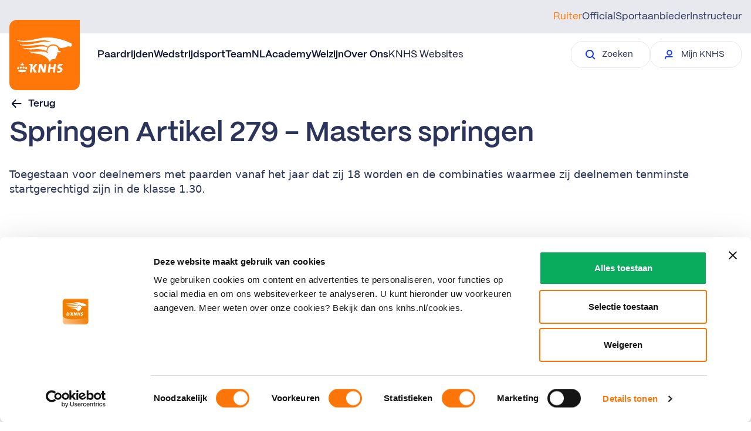

--- FILE ---
content_type: text/html; charset=utf-8
request_url: https://www.knhs.nl/reglementen/disciplinereglement-springen/artikel-279-masters-springen
body_size: 45034
content:
    
    
    

<!DOCTYPE html>
<html lang="nl">
<head>
    
<title>KNHS</title>
<link rel="canonical" href="https://www.knhs.nl/reglementen/disciplinereglement-springen/artikel-279-masters-springen" />
<meta name="description" content="Vind alle informatie met betrekking tot de paardensport in Nederland. De KNHS is gevestigd op de prachtige locatie van het Nationaal Hippisch Centrum." />
<meta name="robots" content="index,follow" />
<meta charset="utf-8" />
<meta name="viewport" content="width=device-width, minimum-scale=1, initial-scale=1, shrink-to-fit=no" />
<meta name="format-detection" content="telephone=no" />

    <meta property="og:type" content="Website" />
    <meta property="og:site_name" content="KNHS">
    <meta property="og:url" content="https://www.knhs.nl/reglementen/disciplinereglement-springen/artikel-279-masters-springen">
    <meta property="og:title" content="KNHS" />
    <meta property="og:description" content="Vind alle informatie met betrekking tot de paardensport in Nederland. De KNHS is gevestigd op de prachtige locatie van het Nationaal Hippisch Centrum." />
    <meta property="og:image:width" content="1200" />
    <meta property="og:image:height" content="630" />
    <meta property="og:image" content="" />

    <meta name="twitter:image" content="">
    <meta name="twitter:site" content="KNHSNederland">
    <meta name="twitter:card" content="summary_large_image">
    <meta name="twitter:title" content="KNHS">
    <meta name="twitter:description" content="Vind alle informatie met betrekking tot de paardensport in Nederland. De KNHS is gevestigd op de prachtige locatie van het Nationaal Hippisch Centrum.">




    <link rel="icon" sizes="any" href="/dist/favicon.ico" />
    <link rel="icon" type="image/svg+xml" href="/dist/icon.svg" />
    <link rel="apple-touch-icon" href="/dist/apple-touch-icon.png" />
    <link rel="manifest" href="/dist/manifest.webmanifest" />





    <link rel="stylesheet" href="/dist/css/main.css" />


<!-- Google Tag Manager -->
<script>
    (function (w, d, s, l, i) {
        w[l] = w[l] || []; w[l].push({
            'gtm.start':
                new Date().getTime(), event: 'gtm.js'
        }); var f = d.getElementsByTagName(s)[0],
            j = d.createElement(s), dl = l != 'dataLayer' ? '&l=' + l : ''; j.async = true; j.src =
                'https://www.googletagmanager.com/gtm.js?id=' + i + dl; f.parentNode.insertBefore(j, f);
    })(window, document, 'script', 'dataLayer', 'GTM-5FLLKP');
</script>
<!-- End Google Tag Manager -->

<link href="/dist/css/page-detail-header.component.css?d=639051088225835413" rel="stylesheet"><link href="/dist/css/help-center-article.page.css?d=639051088225835413" rel="stylesheet"><link href="/dist/css/download-accordion.component.css?d=639051088225835413" rel="stylesheet">

<script type="text/javascript">!function(T,l,y){var S=T.location,k="script",D="instrumentationKey",C="ingestionendpoint",I="disableExceptionTracking",E="ai.device.",b="toLowerCase",w="crossOrigin",N="POST",e="appInsightsSDK",t=y.name||"appInsights";(y.name||T[e])&&(T[e]=t);var n=T[t]||function(d){var g=!1,f=!1,m={initialize:!0,queue:[],sv:"5",version:2,config:d};function v(e,t){var n={},a="Browser";return n[E+"id"]=a[b](),n[E+"type"]=a,n["ai.operation.name"]=S&&S.pathname||"_unknown_",n["ai.internal.sdkVersion"]="javascript:snippet_"+(m.sv||m.version),{time:function(){var e=new Date;function t(e){var t=""+e;return 1===t.length&&(t="0"+t),t}return e.getUTCFullYear()+"-"+t(1+e.getUTCMonth())+"-"+t(e.getUTCDate())+"T"+t(e.getUTCHours())+":"+t(e.getUTCMinutes())+":"+t(e.getUTCSeconds())+"."+((e.getUTCMilliseconds()/1e3).toFixed(3)+"").slice(2,5)+"Z"}(),iKey:e,name:"Microsoft.ApplicationInsights."+e.replace(/-/g,"")+"."+t,sampleRate:100,tags:n,data:{baseData:{ver:2}}}}var h=d.url||y.src;if(h){function a(e){var t,n,a,i,r,o,s,c,u,p,l;g=!0,m.queue=[],f||(f=!0,t=h,s=function(){var e={},t=d.connectionString;if(t)for(var n=t.split(";"),a=0;a<n.length;a++){var i=n[a].split("=");2===i.length&&(e[i[0][b]()]=i[1])}if(!e[C]){var r=e.endpointsuffix,o=r?e.location:null;e[C]="https://"+(o?o+".":"")+"dc."+(r||"services.visualstudio.com")}return e}(),c=s[D]||d[D]||"",u=s[C],p=u?u+"/v2/track":d.endpointUrl,(l=[]).push((n="SDK LOAD Failure: Failed to load Application Insights SDK script (See stack for details)",a=t,i=p,(o=(r=v(c,"Exception")).data).baseType="ExceptionData",o.baseData.exceptions=[{typeName:"SDKLoadFailed",message:n.replace(/\./g,"-"),hasFullStack:!1,stack:n+"\nSnippet failed to load ["+a+"] -- Telemetry is disabled\nHelp Link: https://go.microsoft.com/fwlink/?linkid=2128109\nHost: "+(S&&S.pathname||"_unknown_")+"\nEndpoint: "+i,parsedStack:[]}],r)),l.push(function(e,t,n,a){var i=v(c,"Message"),r=i.data;r.baseType="MessageData";var o=r.baseData;return o.message='AI (Internal): 99 message:"'+("SDK LOAD Failure: Failed to load Application Insights SDK script (See stack for details) ("+n+")").replace(/\"/g,"")+'"',o.properties={endpoint:a},i}(0,0,t,p)),function(e,t){if(JSON){var n=T.fetch;if(n&&!y.useXhr)n(t,{method:N,body:JSON.stringify(e),mode:"cors"});else if(XMLHttpRequest){var a=new XMLHttpRequest;a.open(N,t),a.setRequestHeader("Content-type","application/json"),a.send(JSON.stringify(e))}}}(l,p))}function i(e,t){f||setTimeout(function(){!t&&m.core||a()},500)}var e=function(){var n=l.createElement(k);n.src=h;var e=y[w];return!e&&""!==e||"undefined"==n[w]||(n[w]=e),n.onload=i,n.onerror=a,n.onreadystatechange=function(e,t){"loaded"!==n.readyState&&"complete"!==n.readyState||i(0,t)},n}();y.ld<0?l.getElementsByTagName("head")[0].appendChild(e):setTimeout(function(){l.getElementsByTagName(k)[0].parentNode.appendChild(e)},y.ld||0)}try{m.cookie=l.cookie}catch(p){}function t(e){for(;e.length;)!function(t){m[t]=function(){var e=arguments;g||m.queue.push(function(){m[t].apply(m,e)})}}(e.pop())}var n="track",r="TrackPage",o="TrackEvent";t([n+"Event",n+"PageView",n+"Exception",n+"Trace",n+"DependencyData",n+"Metric",n+"PageViewPerformance","start"+r,"stop"+r,"start"+o,"stop"+o,"addTelemetryInitializer","setAuthenticatedUserContext","clearAuthenticatedUserContext","flush"]),m.SeverityLevel={Verbose:0,Information:1,Warning:2,Error:3,Critical:4};var s=(d.extensionConfig||{}).ApplicationInsightsAnalytics||{};if(!0!==d[I]&&!0!==s[I]){var c="onerror";t(["_"+c]);var u=T[c];T[c]=function(e,t,n,a,i){var r=u&&u(e,t,n,a,i);return!0!==r&&m["_"+c]({message:e,url:t,lineNumber:n,columnNumber:a,error:i}),r},d.autoExceptionInstrumented=!0}return m}(y.cfg);function a(){y.onInit&&y.onInit(n)}(T[t]=n).queue&&0===n.queue.length?(n.queue.push(a),n.trackPageView({})):a()}(window,document,{
src: "https://js.monitor.azure.com/scripts/b/ai.2.min.js", // The SDK URL Source
crossOrigin: "anonymous", 
cfg: { // Application Insights Configuration
    connectionString: 'InstrumentationKey=49dcfa26-a9d5-4982-adef-e7bfbaec3c3b;IngestionEndpoint=https://westeurope-5.in.applicationinsights.azure.com/;LiveEndpoint=https://westeurope.livediagnostics.monitor.azure.com/;ApplicationId=a6391034-58a5-4c80-a65a-225241b37c97'
}});</script></head>
<body>

    <!-- Google Tag Manager (noscript) -->
<noscript>
    <iframe src="https://www.googletagmanager.com/ns.html?id=GTM-5FLLKP"
            height="0" width="0" style="display:none;visibility:hidden"></iframe>
</noscript>
<!-- End Google Tag Manager (noscript) -->


    
<div id="mobile-nav">
    <mobile-nav :navigation="[{&quot;Type&quot;:&quot;Ruiter&quot;,&quot;PageUrl&quot;:&quot;https://www.knhs.nl/&quot;,&quot;Active&quot;:false,&quot;NavigationLinks&quot;:[{&quot;MainLink&quot;:{&quot;Text&quot;:&quot;Paardrijden&quot;,&quot;Url&quot;:&quot;https://www.knhs.nl/lidmaatschap&quot;,&quot;Target&quot;:&quot;_self&quot;,&quot;Active&quot;:false},&quot;SubItems&quot;:[{&quot;Text&quot;:&quot;Beginnen met paardrijden&quot;,&quot;Url&quot;:&quot;https://www.knhs.nl/beginnen-met-paardrijden&quot;,&quot;Target&quot;:&quot;_self&quot;,&quot;Active&quot;:false},{&quot;Text&quot;:&quot;Vind een manege&quot;,&quot;Url&quot;:&quot;https://www.knhs.nl/vind-een-manege&quot;,&quot;Target&quot;:&quot;_self&quot;,&quot;Active&quot;:false},{&quot;Text&quot;:&quot;Leren paardrijden&quot;,&quot;Url&quot;:&quot;https://www.knhs.nl/leren-paardrijden&quot;,&quot;Target&quot;:&quot;_self&quot;,&quot;Active&quot;:false},{&quot;Text&quot;:&quot;Lidmaatschap&quot;,&quot;Url&quot;:&quot;https://www.knhs.nl/lidmaatschap&quot;,&quot;Target&quot;:&quot;_self&quot;,&quot;Active&quot;:false},{&quot;Text&quot;:&quot;Disciplines&quot;,&quot;Url&quot;:&quot;https://www.knhs.nl/disciplines&quot;,&quot;Target&quot;:&quot;_self&quot;,&quot;Active&quot;:false}]},{&quot;MainLink&quot;:{&quot;Text&quot;:&quot;Wedstrijdsport&quot;,&quot;Url&quot;:&quot;&quot;,&quot;Target&quot;:&quot;_self&quot;,&quot;Active&quot;:false},&quot;SubItems&quot;:[{&quot;Text&quot;:&quot;Indoorkampioenschappen&quot;,&quot;Url&quot;:&quot;https://www.knhs.nl/wedstrijd-rijden/indoorkampioenschappen&quot;,&quot;Target&quot;:&quot;_self&quot;,&quot;Active&quot;:false},{&quot;Text&quot;:&quot;Wedstrijden rijden&quot;,&quot;Url&quot;:&quot;https://www.knhs.nl/wedstrijd-rijden&quot;,&quot;Target&quot;:&quot;_self&quot;,&quot;Active&quot;:false},{&quot;Text&quot;:&quot;Startpas&quot;,&quot;Url&quot;:&quot;https://www.knhs.nl/startpas&quot;,&quot;Target&quot;:&quot;_self&quot;,&quot;Active&quot;:false},{&quot;Text&quot;:&quot;Wedstrijdkalender&quot;,&quot;Url&quot;:&quot;https://www.mijnknhs.nl/Games/SearchGames/Index&quot;,&quot;Target&quot;:&quot;_blank&quot;,&quot;Active&quot;:false},{&quot;Text&quot;:&quot;Reglementen&quot;,&quot;Url&quot;:&quot;https://www.knhs.nl/reglementen&quot;,&quot;Target&quot;:&quot;_self&quot;,&quot;Active&quot;:false},{&quot;Text&quot;:&quot;Competities&quot;,&quot;Url&quot;:&quot;https://www.knhs.nl/wedstrijd-rijden/competities&quot;,&quot;Target&quot;:&quot;_self&quot;,&quot;Active&quot;:false},{&quot;Text&quot;:&quot;Internationale wedstrijden&quot;,&quot;Url&quot;:&quot;https://www.knhs.nl/topsport/meedoen-aan-internationale-wedstrijden&quot;,&quot;Target&quot;:&quot;_self&quot;,&quot;Active&quot;:false},{&quot;Text&quot;:&quot;Topsport&quot;,&quot;Url&quot;:&quot;https://www.knhs.nl/topsport&quot;,&quot;Target&quot;:&quot;_self&quot;,&quot;Active&quot;:false}]},{&quot;MainLink&quot;:{&quot;Text&quot;:&quot;TeamNL&quot;,&quot;Url&quot;:&quot;https://www.knhs.nl/helpdesk&quot;,&quot;Target&quot;:&quot;_self&quot;,&quot;Active&quot;:false},&quot;SubItems&quot;:[{&quot;Text&quot;:&quot;Wij zijn TeamNL&quot;,&quot;Url&quot;:&quot;https://www.knhs.nl/teamnl&quot;,&quot;Target&quot;:&quot;_self&quot;,&quot;Active&quot;:false},{&quot;Text&quot;:&quot;Parijs 2024&quot;,&quot;Url&quot;:&quot;https://www.knhs.nl/teamnl/road-to-paris&quot;,&quot;Target&quot;:&quot;_self&quot;,&quot;Active&quot;:false},{&quot;Text&quot;:&quot;Informatie over TeamNL ruiters&quot;,&quot;Url&quot;:&quot;https://www.knhs.nl/media-guide&quot;,&quot;Target&quot;:&quot;_self&quot;,&quot;Active&quot;:false},{&quot;Text&quot;:&quot;TeamNL Eregalerij&quot;,&quot;Url&quot;:&quot;https://www.knhs.nl/teamnl/eregalerij-teamnl&quot;,&quot;Target&quot;:&quot;_self&quot;,&quot;Active&quot;:false}]},{&quot;MainLink&quot;:{&quot;Text&quot;:&quot;Academy&quot;,&quot;Url&quot;:&quot;&quot;,&quot;Target&quot;:&quot;_self&quot;,&quot;Active&quot;:false},&quot;SubItems&quot;:[{&quot;Text&quot;:&quot;Tips voor ruiters&quot;,&quot;Url&quot;:&quot;https://www.knhs.nl/tips-voor-ruiters&quot;,&quot;Target&quot;:&quot;_self&quot;,&quot;Active&quot;:false},{&quot;Text&quot;:&quot;Official worden&quot;,&quot;Url&quot;:&quot;https://www.knhs.nl/officialopleidingen&quot;,&quot;Target&quot;:&quot;_self&quot;,&quot;Active&quot;:false},{&quot;Text&quot;:&quot;Instructeur worden&quot;,&quot;Url&quot;:&quot;https://www.knhs.nl/instructeursopleidingen&quot;,&quot;Target&quot;:&quot;_self&quot;,&quot;Active&quot;:false},{&quot;Text&quot;:&quot;KNHS-leermodules&quot;,&quot;Url&quot;:&quot;https://www.knhs.nl/knhs-leermodules&quot;,&quot;Target&quot;:&quot;_self&quot;,&quot;Active&quot;:false}]},{&quot;MainLink&quot;:{&quot;Text&quot;:&quot;Welzijn&quot;,&quot;Url&quot;:&quot;https://www.knhs.nl/welzijn&quot;,&quot;Target&quot;:&quot;_self&quot;,&quot;Active&quot;:false},&quot;SubItems&quot;:[]},{&quot;MainLink&quot;:{&quot;Text&quot;:&quot;Over Ons&quot;,&quot;Url&quot;:&quot;&quot;,&quot;Target&quot;:&quot;_self&quot;,&quot;Active&quot;:false},&quot;SubItems&quot;:[{&quot;Text&quot;:&quot;Contact&quot;,&quot;Url&quot;:&quot;https://www.knhs.nl/over-ons/contact&quot;,&quot;Target&quot;:&quot;_self&quot;,&quot;Active&quot;:false},{&quot;Text&quot;:&quot;Wat doet de KNHS&quot;,&quot;Url&quot;:&quot;https://www.knhs.nl/over-ons/wat-doet-de-knhs&quot;,&quot;Target&quot;:&quot;_self&quot;,&quot;Active&quot;:false},{&quot;Text&quot;:&quot;Organisatiestructuur&quot;,&quot;Url&quot;:&quot;https://www.knhs.nl/over-ons/organisatiestructuur&quot;,&quot;Target&quot;:&quot;_self&quot;,&quot;Active&quot;:false},{&quot;Text&quot;:&quot;KNHS Webshop&quot;,&quot;Url&quot;:&quot;https://www.ej.nl/thema-shops/knhs-webshop/&quot;,&quot;Target&quot;:&quot;_blank&quot;,&quot;Active&quot;:false},{&quot;Text&quot;:&quot;Partner worden&quot;,&quot;Url&quot;:&quot;https://www.knhs.nl/over-ons/partners&quot;,&quot;Target&quot;:&quot;_self&quot;,&quot;Active&quot;:false},{&quot;Text&quot;:&quot;JongKNHS&quot;,&quot;Url&quot;:&quot;https://www.knhs.nl/over-ons/jong-knhs&quot;,&quot;Target&quot;:&quot;_self&quot;,&quot;Active&quot;:false},{&quot;Text&quot;:&quot;KNHS en Integriteit&quot;,&quot;Url&quot;:&quot;https://www.knhs.nl/over-ons/knhs-en-integriteit&quot;,&quot;Target&quot;:&quot;_blank&quot;,&quot;Active&quot;:false},{&quot;Text&quot;:&quot;Werken bij&quot;,&quot;Url&quot;:&quot;https://www.knhs.nl/over-ons/werken-bij-de-knhs&quot;,&quot;Target&quot;:&quot;_self&quot;,&quot;Active&quot;:false},{&quot;Text&quot;:&quot;100 jaar KNHS&quot;,&quot;Url&quot;:&quot;https://www.knhs.nl/over-ons/historie&quot;,&quot;Target&quot;:&quot;_self&quot;,&quot;Active&quot;:false}]}]},{&quot;Type&quot;:&quot;Official&quot;,&quot;PageUrl&quot;:&quot;https://www.knhs.nl/officials&quot;,&quot;Active&quot;:false,&quot;NavigationLinks&quot;:[{&quot;MainLink&quot;:{&quot;Text&quot;:&quot;Licentiereglement&quot;,&quot;Url&quot;:&quot;https://www.knhs.nl/officials/licentiereglement&quot;,&quot;Target&quot;:&quot;_self&quot;,&quot;Active&quot;:false},&quot;SubItems&quot;:[]},{&quot;MainLink&quot;:{&quot;Text&quot;:&quot;Officialopleidingen&quot;,&quot;Url&quot;:&quot;https://www.knhs.nl/officialopleidingen&quot;,&quot;Target&quot;:&quot;_self&quot;,&quot;Active&quot;:false},&quot;SubItems&quot;:[]}]},{&quot;Type&quot;:&quot;Sportaanbieder&quot;,&quot;PageUrl&quot;:&quot;https://www.knhs.nl/onze-sportaanbieders&quot;,&quot;Active&quot;:false,&quot;NavigationLinks&quot;:[{&quot;MainLink&quot;:{&quot;Text&quot;:&quot;Partner in Paardrijden Licentie&quot;,&quot;Url&quot;:&quot;https://www.knhs.nl/partnerlicentie&quot;,&quot;Target&quot;:&quot;_self&quot;,&quot;Active&quot;:false},&quot;SubItems&quot;:[]},{&quot;MainLink&quot;:{&quot;Text&quot;:&quot;Praktische informatie&quot;,&quot;Url&quot;:&quot;&quot;,&quot;Target&quot;:&quot;_self&quot;,&quot;Active&quot;:false},&quot;SubItems&quot;:[{&quot;Text&quot;:&quot;Wedstrijdorganisatie&quot;,&quot;Url&quot;:&quot;https://www.knhs.nl/onze-sportaanbieders/organiseren&quot;,&quot;Target&quot;:&quot;_self&quot;,&quot;Active&quot;:false},{&quot;Text&quot;:&quot;Financi\u00EBn en subsidies&quot;,&quot;Url&quot;:&quot;https://www.knhs.nl/onze-sportaanbieders/financien-en-subsidies&quot;,&quot;Target&quot;:&quot;_self&quot;,&quot;Active&quot;:false},{&quot;Text&quot;:&quot;Juridisch en verzekeringen&quot;,&quot;Url&quot;:&quot;https://www.knhs.nl/onze-sportaanbieders/juridisch-en-verzekeringen&quot;,&quot;Target&quot;:&quot;_self&quot;,&quot;Active&quot;:false},{&quot;Text&quot;:&quot;Verduurzaming accommodatie&quot;,&quot;Url&quot;:&quot;https://www.knhs.nl/onze-sportaanbieders/accommodaties&quot;,&quot;Target&quot;:&quot;_self&quot;,&quot;Active&quot;:false},{&quot;Text&quot;:&quot;Campagnes en Acties&quot;,&quot;Url&quot;:&quot;https://www.knhs.nl/onze-sportaanbieders/campagnes-en-acties&quot;,&quot;Target&quot;:&quot;_self&quot;,&quot;Active&quot;:false},{&quot;Text&quot;:&quot;Vacatureplatform Horse\u0026Work&quot;,&quot;Url&quot;:&quot;https://www.knhs.nl/onze-sportaanbieders/vacatureplatform-horsework&quot;,&quot;Target&quot;:&quot;_self&quot;,&quot;Active&quot;:false}]},{&quot;MainLink&quot;:{&quot;Text&quot;:&quot;Verenigingen&quot;,&quot;Url&quot;:&quot;https://www.knhs.nl/onze-sportaanbieders/verenigingen&quot;,&quot;Target&quot;:&quot;_self&quot;,&quot;Active&quot;:false},&quot;SubItems&quot;:[]},{&quot;MainLink&quot;:{&quot;Text&quot;:&quot;KNHS Manegesportteam&quot;,&quot;Url&quot;:&quot;https://www.knhs.nl/onze-sportaanbieders/knhs-manegesportteam&quot;,&quot;Target&quot;:&quot;_self&quot;,&quot;Active&quot;:false},&quot;SubItems&quot;:[]}]},{&quot;Type&quot;:&quot;Instructeur&quot;,&quot;PageUrl&quot;:&quot;https://www.knhs.nl/instructeurs&quot;,&quot;Active&quot;:false,&quot;NavigationLinks&quot;:[{&quot;MainLink&quot;:{&quot;Text&quot;:&quot;Instructeursopleidingen&quot;,&quot;Url&quot;:&quot;https://www.knhs.nl/instructeursopleidingen&quot;,&quot;Target&quot;:&quot;_self&quot;,&quot;Active&quot;:false},&quot;SubItems&quot;:[]},{&quot;MainLink&quot;:{&quot;Text&quot;:&quot;Beroepsgroep Hippische Instructeurs&quot;,&quot;Url&quot;:&quot;https://www.knhs.nl/instructeurs/beroepsgroep-hippische-instructeurs&quot;,&quot;Target&quot;:&quot;_self&quot;,&quot;Active&quot;:false},&quot;SubItems&quot;:[]}]}]" nav-type="Ruiter"
        :secondary-nav="{&quot;Text&quot;:&quot;KNHS Websites&quot;,&quot;Url&quot;:&quot;https://www.knhs.nl/knhs-websites&quot;,&quot;Target&quot;:&quot;_self&quot;,&quot;Active&quot;:false}"
        :popular-topics="[{&quot;Link&quot;:{&quot;Text&quot;:&quot;Download de Harnachementgids&quot;,&quot;Url&quot;:&quot;/reglementen/harnachementsgids/download-de-harnachementgids&quot;,&quot;Target&quot;:&quot;_self&quot;,&quot;Active&quot;:false},&quot;SubText&quot;:&quot;&quot;},{&quot;Link&quot;:{&quot;Text&quot;:&quot;Reglementen&quot;,&quot;Url&quot;:&quot;/reglementen&quot;,&quot;Target&quot;:&quot;_self&quot;,&quot;Active&quot;:false},&quot;SubText&quot;:&quot;&quot;},{&quot;Link&quot;:{&quot;Text&quot;:&quot;Beginnen met wedstrijden rijden&quot;,&quot;Url&quot;:&quot;/wedstrijd-rijden/beginnen-met-wedstrijden-rijden&quot;,&quot;Target&quot;:&quot;_self&quot;,&quot;Active&quot;:false},&quot;SubText&quot;:&quot;&quot;},{&quot;Link&quot;:{&quot;Text&quot;:&quot;Helpdesk&quot;,&quot;Url&quot;:&quot;/helpdesk&quot;,&quot;Target&quot;:&quot;_self&quot;,&quot;Active&quot;:false},&quot;SubText&quot;:&quot;&quot;}]" :knhsbutton="{&quot;Text&quot;:&quot;Mijn KNHS&quot;,&quot;Url&quot;:&quot;https://www.mijnknhs.nl/&quot;,&quot;Target&quot;:&quot;_blank&quot;,&quot;Active&quot;:false}"
        :contactbutton="{&quot;Text&quot;:&quot;Neem contact op&quot;,&quot;Url&quot;:&quot;https://www.knhs.nl/over-ons/contact&quot;,&quot;Target&quot;:&quot;_self&quot;,&quot;Active&quot;:false}"></mobile-nav>
</div>

<div id="desktop-nav">
    <desktop-nav :navigation="[{&quot;Type&quot;:&quot;Ruiter&quot;,&quot;PageUrl&quot;:&quot;https://www.knhs.nl/&quot;,&quot;Active&quot;:false,&quot;NavigationLinks&quot;:[{&quot;MainLink&quot;:{&quot;Text&quot;:&quot;Paardrijden&quot;,&quot;Url&quot;:&quot;https://www.knhs.nl/lidmaatschap&quot;,&quot;Target&quot;:&quot;_self&quot;,&quot;Active&quot;:false},&quot;SubItems&quot;:[{&quot;Text&quot;:&quot;Beginnen met paardrijden&quot;,&quot;Url&quot;:&quot;https://www.knhs.nl/beginnen-met-paardrijden&quot;,&quot;Target&quot;:&quot;_self&quot;,&quot;Active&quot;:false},{&quot;Text&quot;:&quot;Vind een manege&quot;,&quot;Url&quot;:&quot;https://www.knhs.nl/vind-een-manege&quot;,&quot;Target&quot;:&quot;_self&quot;,&quot;Active&quot;:false},{&quot;Text&quot;:&quot;Leren paardrijden&quot;,&quot;Url&quot;:&quot;https://www.knhs.nl/leren-paardrijden&quot;,&quot;Target&quot;:&quot;_self&quot;,&quot;Active&quot;:false},{&quot;Text&quot;:&quot;Lidmaatschap&quot;,&quot;Url&quot;:&quot;https://www.knhs.nl/lidmaatschap&quot;,&quot;Target&quot;:&quot;_self&quot;,&quot;Active&quot;:false},{&quot;Text&quot;:&quot;Disciplines&quot;,&quot;Url&quot;:&quot;https://www.knhs.nl/disciplines&quot;,&quot;Target&quot;:&quot;_self&quot;,&quot;Active&quot;:false}]},{&quot;MainLink&quot;:{&quot;Text&quot;:&quot;Wedstrijdsport&quot;,&quot;Url&quot;:&quot;&quot;,&quot;Target&quot;:&quot;_self&quot;,&quot;Active&quot;:false},&quot;SubItems&quot;:[{&quot;Text&quot;:&quot;Indoorkampioenschappen&quot;,&quot;Url&quot;:&quot;https://www.knhs.nl/wedstrijd-rijden/indoorkampioenschappen&quot;,&quot;Target&quot;:&quot;_self&quot;,&quot;Active&quot;:false},{&quot;Text&quot;:&quot;Wedstrijden rijden&quot;,&quot;Url&quot;:&quot;https://www.knhs.nl/wedstrijd-rijden&quot;,&quot;Target&quot;:&quot;_self&quot;,&quot;Active&quot;:false},{&quot;Text&quot;:&quot;Startpas&quot;,&quot;Url&quot;:&quot;https://www.knhs.nl/startpas&quot;,&quot;Target&quot;:&quot;_self&quot;,&quot;Active&quot;:false},{&quot;Text&quot;:&quot;Wedstrijdkalender&quot;,&quot;Url&quot;:&quot;https://www.mijnknhs.nl/Games/SearchGames/Index&quot;,&quot;Target&quot;:&quot;_blank&quot;,&quot;Active&quot;:false},{&quot;Text&quot;:&quot;Reglementen&quot;,&quot;Url&quot;:&quot;https://www.knhs.nl/reglementen&quot;,&quot;Target&quot;:&quot;_self&quot;,&quot;Active&quot;:false},{&quot;Text&quot;:&quot;Competities&quot;,&quot;Url&quot;:&quot;https://www.knhs.nl/wedstrijd-rijden/competities&quot;,&quot;Target&quot;:&quot;_self&quot;,&quot;Active&quot;:false},{&quot;Text&quot;:&quot;Internationale wedstrijden&quot;,&quot;Url&quot;:&quot;https://www.knhs.nl/topsport/meedoen-aan-internationale-wedstrijden&quot;,&quot;Target&quot;:&quot;_self&quot;,&quot;Active&quot;:false},{&quot;Text&quot;:&quot;Topsport&quot;,&quot;Url&quot;:&quot;https://www.knhs.nl/topsport&quot;,&quot;Target&quot;:&quot;_self&quot;,&quot;Active&quot;:false}]},{&quot;MainLink&quot;:{&quot;Text&quot;:&quot;TeamNL&quot;,&quot;Url&quot;:&quot;https://www.knhs.nl/helpdesk&quot;,&quot;Target&quot;:&quot;_self&quot;,&quot;Active&quot;:false},&quot;SubItems&quot;:[{&quot;Text&quot;:&quot;Wij zijn TeamNL&quot;,&quot;Url&quot;:&quot;https://www.knhs.nl/teamnl&quot;,&quot;Target&quot;:&quot;_self&quot;,&quot;Active&quot;:false},{&quot;Text&quot;:&quot;Parijs 2024&quot;,&quot;Url&quot;:&quot;https://www.knhs.nl/teamnl/road-to-paris&quot;,&quot;Target&quot;:&quot;_self&quot;,&quot;Active&quot;:false},{&quot;Text&quot;:&quot;Informatie over TeamNL ruiters&quot;,&quot;Url&quot;:&quot;https://www.knhs.nl/media-guide&quot;,&quot;Target&quot;:&quot;_self&quot;,&quot;Active&quot;:false},{&quot;Text&quot;:&quot;TeamNL Eregalerij&quot;,&quot;Url&quot;:&quot;https://www.knhs.nl/teamnl/eregalerij-teamnl&quot;,&quot;Target&quot;:&quot;_self&quot;,&quot;Active&quot;:false}]},{&quot;MainLink&quot;:{&quot;Text&quot;:&quot;Academy&quot;,&quot;Url&quot;:&quot;&quot;,&quot;Target&quot;:&quot;_self&quot;,&quot;Active&quot;:false},&quot;SubItems&quot;:[{&quot;Text&quot;:&quot;Tips voor ruiters&quot;,&quot;Url&quot;:&quot;https://www.knhs.nl/tips-voor-ruiters&quot;,&quot;Target&quot;:&quot;_self&quot;,&quot;Active&quot;:false},{&quot;Text&quot;:&quot;Official worden&quot;,&quot;Url&quot;:&quot;https://www.knhs.nl/officialopleidingen&quot;,&quot;Target&quot;:&quot;_self&quot;,&quot;Active&quot;:false},{&quot;Text&quot;:&quot;Instructeur worden&quot;,&quot;Url&quot;:&quot;https://www.knhs.nl/instructeursopleidingen&quot;,&quot;Target&quot;:&quot;_self&quot;,&quot;Active&quot;:false},{&quot;Text&quot;:&quot;KNHS-leermodules&quot;,&quot;Url&quot;:&quot;https://www.knhs.nl/knhs-leermodules&quot;,&quot;Target&quot;:&quot;_self&quot;,&quot;Active&quot;:false}]},{&quot;MainLink&quot;:{&quot;Text&quot;:&quot;Welzijn&quot;,&quot;Url&quot;:&quot;https://www.knhs.nl/welzijn&quot;,&quot;Target&quot;:&quot;_self&quot;,&quot;Active&quot;:false},&quot;SubItems&quot;:[]},{&quot;MainLink&quot;:{&quot;Text&quot;:&quot;Over Ons&quot;,&quot;Url&quot;:&quot;&quot;,&quot;Target&quot;:&quot;_self&quot;,&quot;Active&quot;:false},&quot;SubItems&quot;:[{&quot;Text&quot;:&quot;Contact&quot;,&quot;Url&quot;:&quot;https://www.knhs.nl/over-ons/contact&quot;,&quot;Target&quot;:&quot;_self&quot;,&quot;Active&quot;:false},{&quot;Text&quot;:&quot;Wat doet de KNHS&quot;,&quot;Url&quot;:&quot;https://www.knhs.nl/over-ons/wat-doet-de-knhs&quot;,&quot;Target&quot;:&quot;_self&quot;,&quot;Active&quot;:false},{&quot;Text&quot;:&quot;Organisatiestructuur&quot;,&quot;Url&quot;:&quot;https://www.knhs.nl/over-ons/organisatiestructuur&quot;,&quot;Target&quot;:&quot;_self&quot;,&quot;Active&quot;:false},{&quot;Text&quot;:&quot;KNHS Webshop&quot;,&quot;Url&quot;:&quot;https://www.ej.nl/thema-shops/knhs-webshop/&quot;,&quot;Target&quot;:&quot;_blank&quot;,&quot;Active&quot;:false},{&quot;Text&quot;:&quot;Partner worden&quot;,&quot;Url&quot;:&quot;https://www.knhs.nl/over-ons/partners&quot;,&quot;Target&quot;:&quot;_self&quot;,&quot;Active&quot;:false},{&quot;Text&quot;:&quot;JongKNHS&quot;,&quot;Url&quot;:&quot;https://www.knhs.nl/over-ons/jong-knhs&quot;,&quot;Target&quot;:&quot;_self&quot;,&quot;Active&quot;:false},{&quot;Text&quot;:&quot;KNHS en Integriteit&quot;,&quot;Url&quot;:&quot;https://www.knhs.nl/over-ons/knhs-en-integriteit&quot;,&quot;Target&quot;:&quot;_blank&quot;,&quot;Active&quot;:false},{&quot;Text&quot;:&quot;Werken bij&quot;,&quot;Url&quot;:&quot;https://www.knhs.nl/over-ons/werken-bij-de-knhs&quot;,&quot;Target&quot;:&quot;_self&quot;,&quot;Active&quot;:false},{&quot;Text&quot;:&quot;100 jaar KNHS&quot;,&quot;Url&quot;:&quot;https://www.knhs.nl/over-ons/historie&quot;,&quot;Target&quot;:&quot;_self&quot;,&quot;Active&quot;:false}]}]},{&quot;Type&quot;:&quot;Official&quot;,&quot;PageUrl&quot;:&quot;https://www.knhs.nl/officials&quot;,&quot;Active&quot;:false,&quot;NavigationLinks&quot;:[{&quot;MainLink&quot;:{&quot;Text&quot;:&quot;Licentiereglement&quot;,&quot;Url&quot;:&quot;https://www.knhs.nl/officials/licentiereglement&quot;,&quot;Target&quot;:&quot;_self&quot;,&quot;Active&quot;:false},&quot;SubItems&quot;:[]},{&quot;MainLink&quot;:{&quot;Text&quot;:&quot;Officialopleidingen&quot;,&quot;Url&quot;:&quot;https://www.knhs.nl/officialopleidingen&quot;,&quot;Target&quot;:&quot;_self&quot;,&quot;Active&quot;:false},&quot;SubItems&quot;:[]}]},{&quot;Type&quot;:&quot;Sportaanbieder&quot;,&quot;PageUrl&quot;:&quot;https://www.knhs.nl/onze-sportaanbieders&quot;,&quot;Active&quot;:false,&quot;NavigationLinks&quot;:[{&quot;MainLink&quot;:{&quot;Text&quot;:&quot;Partner in Paardrijden Licentie&quot;,&quot;Url&quot;:&quot;https://www.knhs.nl/partnerlicentie&quot;,&quot;Target&quot;:&quot;_self&quot;,&quot;Active&quot;:false},&quot;SubItems&quot;:[]},{&quot;MainLink&quot;:{&quot;Text&quot;:&quot;Praktische informatie&quot;,&quot;Url&quot;:&quot;&quot;,&quot;Target&quot;:&quot;_self&quot;,&quot;Active&quot;:false},&quot;SubItems&quot;:[{&quot;Text&quot;:&quot;Wedstrijdorganisatie&quot;,&quot;Url&quot;:&quot;https://www.knhs.nl/onze-sportaanbieders/organiseren&quot;,&quot;Target&quot;:&quot;_self&quot;,&quot;Active&quot;:false},{&quot;Text&quot;:&quot;Financi\u00EBn en subsidies&quot;,&quot;Url&quot;:&quot;https://www.knhs.nl/onze-sportaanbieders/financien-en-subsidies&quot;,&quot;Target&quot;:&quot;_self&quot;,&quot;Active&quot;:false},{&quot;Text&quot;:&quot;Juridisch en verzekeringen&quot;,&quot;Url&quot;:&quot;https://www.knhs.nl/onze-sportaanbieders/juridisch-en-verzekeringen&quot;,&quot;Target&quot;:&quot;_self&quot;,&quot;Active&quot;:false},{&quot;Text&quot;:&quot;Verduurzaming accommodatie&quot;,&quot;Url&quot;:&quot;https://www.knhs.nl/onze-sportaanbieders/accommodaties&quot;,&quot;Target&quot;:&quot;_self&quot;,&quot;Active&quot;:false},{&quot;Text&quot;:&quot;Campagnes en Acties&quot;,&quot;Url&quot;:&quot;https://www.knhs.nl/onze-sportaanbieders/campagnes-en-acties&quot;,&quot;Target&quot;:&quot;_self&quot;,&quot;Active&quot;:false},{&quot;Text&quot;:&quot;Vacatureplatform Horse\u0026Work&quot;,&quot;Url&quot;:&quot;https://www.knhs.nl/onze-sportaanbieders/vacatureplatform-horsework&quot;,&quot;Target&quot;:&quot;_self&quot;,&quot;Active&quot;:false}]},{&quot;MainLink&quot;:{&quot;Text&quot;:&quot;Verenigingen&quot;,&quot;Url&quot;:&quot;https://www.knhs.nl/onze-sportaanbieders/verenigingen&quot;,&quot;Target&quot;:&quot;_self&quot;,&quot;Active&quot;:false},&quot;SubItems&quot;:[]},{&quot;MainLink&quot;:{&quot;Text&quot;:&quot;KNHS Manegesportteam&quot;,&quot;Url&quot;:&quot;https://www.knhs.nl/onze-sportaanbieders/knhs-manegesportteam&quot;,&quot;Target&quot;:&quot;_self&quot;,&quot;Active&quot;:false},&quot;SubItems&quot;:[]}]},{&quot;Type&quot;:&quot;Instructeur&quot;,&quot;PageUrl&quot;:&quot;https://www.knhs.nl/instructeurs&quot;,&quot;Active&quot;:false,&quot;NavigationLinks&quot;:[{&quot;MainLink&quot;:{&quot;Text&quot;:&quot;Instructeursopleidingen&quot;,&quot;Url&quot;:&quot;https://www.knhs.nl/instructeursopleidingen&quot;,&quot;Target&quot;:&quot;_self&quot;,&quot;Active&quot;:false},&quot;SubItems&quot;:[]},{&quot;MainLink&quot;:{&quot;Text&quot;:&quot;Beroepsgroep Hippische Instructeurs&quot;,&quot;Url&quot;:&quot;https://www.knhs.nl/instructeurs/beroepsgroep-hippische-instructeurs&quot;,&quot;Target&quot;:&quot;_self&quot;,&quot;Active&quot;:false},&quot;SubItems&quot;:[]}]}]" nav-type="Ruiter"
        :secondary-nav="{&quot;Text&quot;:&quot;KNHS Websites&quot;,&quot;Url&quot;:&quot;https://www.knhs.nl/knhs-websites&quot;,&quot;Target&quot;:&quot;_self&quot;,&quot;Active&quot;:false}"
        :popular-topics="[{&quot;Link&quot;:{&quot;Text&quot;:&quot;Download de Harnachementgids&quot;,&quot;Url&quot;:&quot;/reglementen/harnachementsgids/download-de-harnachementgids&quot;,&quot;Target&quot;:&quot;_self&quot;,&quot;Active&quot;:false},&quot;SubText&quot;:&quot;&quot;},{&quot;Link&quot;:{&quot;Text&quot;:&quot;Reglementen&quot;,&quot;Url&quot;:&quot;/reglementen&quot;,&quot;Target&quot;:&quot;_self&quot;,&quot;Active&quot;:false},&quot;SubText&quot;:&quot;&quot;},{&quot;Link&quot;:{&quot;Text&quot;:&quot;Beginnen met wedstrijden rijden&quot;,&quot;Url&quot;:&quot;/wedstrijd-rijden/beginnen-met-wedstrijden-rijden&quot;,&quot;Target&quot;:&quot;_self&quot;,&quot;Active&quot;:false},&quot;SubText&quot;:&quot;&quot;},{&quot;Link&quot;:{&quot;Text&quot;:&quot;Helpdesk&quot;,&quot;Url&quot;:&quot;/helpdesk&quot;,&quot;Target&quot;:&quot;_self&quot;,&quot;Active&quot;:false},&quot;SubText&quot;:&quot;&quot;}]"
        :popular-keywords="[&quot;KNHS-Tarievenlijst&quot;,&quot;Overstapservice&quot;,&quot;Waar vind ik startlijsten?&quot;,&quot;Dispensatie aanvragen&quot;]" :knhsbutton="{&quot;Text&quot;:&quot;Mijn KNHS&quot;,&quot;Url&quot;:&quot;https://www.mijnknhs.nl/&quot;,&quot;Target&quot;:&quot;_blank&quot;,&quot;Active&quot;:false}"
        :contactbutton="{&quot;Text&quot;:&quot;Neem contact op&quot;,&quot;Url&quot;:&quot;https://www.knhs.nl/over-ons/contact&quot;,&quot;Target&quot;:&quot;_self&quot;,&quot;Active&quot;:false}"></desktop-nav>
</div>

    <main role="main" class="main" tabindex="-1">
            
    
    

<section class="p-detail-hero">

<div class="container">
    <div class="row">
        <div class="col-12">
            <div class="page-control">
                <a class="btn-link btn-link--2" href="https://www.knhs.nl/reglementen/disciplinereglement-springen" target="_self"
                   title="Terug">
                    
<svg class="icon icon-arrow" width="24" height="24">
    <use href="/dist/img/sprite.svg#arrow-left" />
</svg>
                    <span>Terug</span>
                </a>
            </div>
        </div>
    </div>
</div></section>

<section class="help-center-article" id="js-help-center-article">
    <header class="help-center-article__header">
        <div class="container">
            <div class="row">
                <div class="col-12">
                            <h1 class="title">Springen Artikel 279 - Masters springen</h1>
                </div>
            </div>
        </div>
    </header>

    <section class="help-center-article__body">
        <div class="container">
            <div class="row">
                <div class="col-12">
                    <div class="rte">
<p data-polly-partition-id="WREn8d4rHF7vp4Mb9">Toegestaan voor deelnemers met paarden vanaf het jaar dat zij 18 worden en de combinaties waarmee zij&nbsp;deelnemen tenminste startgerechtigd zijn in de klasse 1.30.&nbsp;</p><p data-polly-partition-id="SrPHcFzp3GFtThKfM"><br></p><p data-polly-partition-id="RdBDC8f3MJzQJdZiW">&nbsp;</p><ol><li>Aan de wedstrijd kan door maximaal zeven ruiters worden deelgenomen, die zich hiervoor conform het gestelde in&nbsp; het vraagprogramma via andere rubrieken van de wedstrijd hebben geplaatst. <br>De maximale afmetingen in de vierde en de finale barrage zijn: <br>hoogte:1.70 m maximaal<br>breedte: 2 m maximum<br>Triple bar: 2.20 m maximum</li><li>De startvolgorde wordt door loting bepaald, met dien verstande dat de deelnemers op basis van de loting (de deelnemer die nummer 1 trekt als eerste, de deelnemer die nummer 2 trekt als tweede, enz.) zelf hun plaats op de startlijst mogen kiezen.&nbsp;</li><li>Het parcours bestaat uit vijf hindernissen, waaronder een dubbelsprong, die uitsluitend in verband met de daaraan&nbsp; toegekende financiële waarde telt als twee afzonderlijke hindernissen.&nbsp;</li><li>Maximum hoogte van de hindernissen 1.70 m. Maximum breedte 2.20 m.&nbsp;</li><li>Geen toegestane tijd. Tijdslimiet 2 minuten.&nbsp;</li><li>Voor elke deelnemer (behalve voor de winnaar), die de eerste ronde foutloos aflegt, is er een geldprijs conform het gestelde in het vraagprogramma.&nbsp;</li><li>Wanneer de eerste deelnemer het parcours springt, heeft het, indien het foutloos wordt gesprongen, een waarde zoals in het vraagprogramma is vermeld.&nbsp;</li><li>Elke keer dat het parcours door een deelnemer foutloos is afgelegd, moet de volgende deelnemer een door hem zelf gekozen hindernis met 10 cm laten verhogen. In geval van een oxer wordt de hindernis ook met 5 cm verbreed. De waarde van het parcours wordt dan met een vast bedrag, zoals in het vraagprogramma is vermeld, verhoogd.&nbsp;</li><li>In de eerste ronde mag geen enkele hindernis meer dan één keer worden verhoogd. In de volgende ronden is dit niet meer van toepassing.&nbsp;</li><li>Wanneer een deelnemer een fout maakt (omvergeworpen hindernis of ongehoorzaamheid) dient hij het parcours te beëindigen en wordt hij van verdere deelname uitgesloten. Het parcours wordt dan teruggebracht tot de hoogte en breedte van de voorafgaande foutloze omloop. De volgende deelnemer kan dan naar keuze weer een hindernis laten verhogen.&nbsp;</li><li>Alle deelnemers zijn na het rijden van een foutloos parcours gerechtigd door te gaan totdat zij door het maken van een fout worden uitgesloten.&nbsp;</li><li>De deelnemer, die als laatste een foutloos parcours rijdt, is de totaalwinnaar van de rubriek en krijgt de waarde van het door hem gesprongen parcours als prijzengeld uitgekeerd. De overige deelnemers krijgen uitsluitend het prijzengeld voor het afleggen van een foutloze eerste ronde.&nbsp;</li><li>Er zullen niet meer dan vier ronden worden verreden. Indien in de vierde ronde meer dan één deelnemer het parcours foutloos heeft afgelegd, volgt er voor de desbetreffende deelnemers een barrage op tijd over het laatste in de vierde ronde foutloos gesprongen parcours.&nbsp;&nbsp;</li></ol><p data-polly-partition-id="o22Mmcbi9LzdmMCR2"><a href="https://knhs.nl/reglementen/disciplinereglement-springen/artikel-280-rijstijl-wedstrijden" target="_blank" rel="noopener">Naar het volgende artikel</a></p><p data-polly-partition-id="yq3FqAkbJFbxxNwcH">&nbsp;</p>                    </div>
                </div>
            </div>
        </div>
    </section>

    <section class="help-center-article__extra">
        <div class="container">
            <div class="row">

                        <div class="col-lg-6">
                            <div class="related">

                                <header class="related__header h4">
                                Disciplinereglement Springen
                                </header>

                                <div class="related__items">
                                            <a class="item" href="https://www.knhs.nl/reglementen/disciplinereglement-springen/artikel-200-algemeen" target="_self">
                                                <span>Springen Artikel 200 - Algemeen</span>
                                        
<svg class="icon icon" width="24" height="24">
    <use href="/dist/img/sprite.svg#chevron-right" />
</svg>
                                            </a>
                                            <a class="item" href="https://www.knhs.nl/reglementen/disciplinereglement-springen/artikel-201-afmetingen-en-aard-van-de-terreinen" target="_self">
                                                <span>Springen Artikel 201 - Afmetingen en aard van de terreinen</span>
                                        
<svg class="icon icon" width="24" height="24">
    <use href="/dist/img/sprite.svg#chevron-right" />
</svg>
                                            </a>
                                            <a class="item" href="https://www.knhs.nl/reglementen/disciplinereglement-springen/artikel-202-toegang-tot-de-ring" target="_self">
                                                <span>Springen Artikel 202 - Toegang tot de ring</span>
                                        
<svg class="icon icon" width="24" height="24">
    <use href="/dist/img/sprite.svg#chevron-right" />
</svg>
                                            </a>
                                            <a class="item" href="https://www.knhs.nl/reglementen/disciplinereglement-springen/artikel-203-de-bel" target="_self">
                                                <span>Springen Artikel 203 - De bel</span>
                                        
<svg class="icon icon" width="24" height="24">
    <use href="/dist/img/sprite.svg#chevron-right" />
</svg>
                                            </a>
                                            <a class="item" href="https://www.knhs.nl/reglementen/disciplinereglement-springen/artikel-204-parcours-en-meting" target="_self">
                                                <span>Springen Artikel 204 - Parcours en meting</span>
                                        
<svg class="icon icon" width="24" height="24">
    <use href="/dist/img/sprite.svg#chevron-right" />
</svg>
                                            </a>
                                </div>
                            </div>
                        </div>
            </div>
        </div>
    </section>

    <div class="lightbox js-lightbox">
        <div class="lightbox__controls">
            <button class="js-close" type="button">
                
<svg class="icon icon" width="24" height="24">
    <use href="/dist/img/sprite.svg#icon-cross" />
</svg>
            </button>
        </div>
        <figure class="lightbox__figure">
            <img src="" class="js-target" loading="lazy">
        </figure>
    </div>
</section>

    </main>

    
<footer class="site-footer">
<section class="footer-sponsors">

        <div class="footer-sponsors__primary">
            <a class="footer-sponsors__item" href="https://staatsloterij.nl" target="_blank">
                <img class="footer-sponsors__img" src="https://www.knhs.nl/media/uljmjpza/ontwerp-zonder-titel-22.png" alt="Staatsloterij" loading="lazy" />
            </a>
            <a class="footer-sponsors__item" href="https://odido.nl" target="_blank">
                <img class="footer-sponsors__img" src="https://www.knhs.nl/media/pxxmbfi5/odido-logo.svg" alt="Odido" loading="lazy" />
            </a>
            <a class="footer-sponsors__item" href="https://www.rabobank.nl" target="_blank">
                <img class="footer-sponsors__img" src="https://www.knhs.nl/media/imbmssh3/rabobank-logo.png" alt="Rabobank" loading="lazy" />
            </a>
        </div>

        <div class="footer-sponsors__secondary">
            <a class="footer-sponsors__item" href="https://www.ej.nl" target="_blank">
                <img class="footer-sponsors__img" src="https://www.knhs.nl/media/og0m1hhk/ej-logo-zwart.png" alt="Epplejeck " loading="lazy" />
            </a>
            <a class="footer-sponsors__item" href="https://horka.nl" target="_blank">
                <img class="footer-sponsors__img" src="https://www.knhs.nl/media/yx3drqxd/horka-logoliggend-display_zwart.png" alt="Horka" loading="lazy" />
            </a>
            <a class="footer-sponsors__item" href="https://www.brokxsport.nl/pikeur/" target="_blank">
                <img class="footer-sponsors__img" src="https://www.knhs.nl/media/qfrnpj3q/sponsor-pikeur.svg" alt="Pikeur Eskadron" loading="lazy" />
            </a>
            <a class="footer-sponsors__item" href="https://www.horseware.com/en-eu" target="_blank">
                <img class="footer-sponsors__img" src="https://www.knhs.nl/media/eb2djz1g/horseware.png" alt="Horseware" loading="lazy" />
            </a>
            <a class="footer-sponsors__item" href="https://www.energie-intern.nl/?utm_source=KNHS_footer&amp;utm_medium=link" target="_blank">
                <img class="footer-sponsors__img" src="https://www.knhs.nl/media/agkmej0i/energie-intern-ai.png" alt="Energie Intern" loading="lazy" />
            </a>
        </div>
</section>


<section class="site-footer__content">

<div class="container">
        <div class="row">
            <div class="col-md-5 offset-md-1">
                    <div class="site-footer__list">
                            <a class="site-footer__link" href="https://www.knhs.nl/wedstrijd-rijden" target="_blank">Paardensport</a>
                            <a class="site-footer__link" href="https://www.knhs.nl/reglementen" target="_self">Reglementen</a>
                            <a class="site-footer__link" href="https://www.knhs.nl/wedstrijd-rijden/dressuurproeven" target="_self">Proeven</a>
                            <a class="site-footer__link" href="https://www.knhs.nl/over-ons/contact" target="_self">Contact</a>
                    </div>
            </div>
                <div class="col-md-6">
                    <div class="site-footer__header">Volg ons</div>

                    <div class="site-footer__socials">

                            <a href="https://www.facebook.com/KNHSpaardensport" target="_blank" class="social">

<svg class="icon icon-social" width="24" height="24">
    <use href="/dist/img/sprite.svg#icon-facebook" />
</svg>
                            </a>
                            <a href="https://www.instagram.com/KNHSpaardensport" target="_blank" class="social">
                                                                
<svg class="icon icon-social" width="24" height="24">
    <use href="/dist/img/sprite.svg#icon-instagram" />
</svg>
                            </a>
                            <a href="https://www.youtube.com/user/knhsnederland" target="_blank" class="social">
                                                                
<svg class="icon icon-social" width="24" height="24">
    <use href="/dist/img/sprite.svg#icon-youtube" />
</svg>
                            </a>
                    </div>
                </div>
        </div>
        <div class="row">
            <div class="col-md-11 offset-md-1">
                    <div class="site-footer__additional-nav">
                            <a class="site-footer__link" href="https://www.knhs.nl/over-ons/wat-doet-de-knhs" target="_self">Over Ons</a>
                            <a class="site-footer__link" href="https://www.knhs.nl/voorwaarden" target="_blank">Algemene voorwaarden</a>
                            <a class="site-footer__link" href="https://www.knhs.nl/privacyverklaring" target="_blank">Privacy</a>
                    </div>

            </div>
        </div>
    </div>

</section>

    



</footer>



    

        <script type="module" src="/dist/script/app.js?d=639051088225835413"></script>
        <script type="module" src="/dist/script/helpers/get-scrollbar-width.js?d=639051088225835413"></script>
        <script type="module" src="/dist/script/help-center-article.page.js?d=639051088225835413"></script>
</body>
</html>

--- FILE ---
content_type: text/css
request_url: https://www.knhs.nl/dist/css/page-detail-header.component.css?d=639051088225835413
body_size: 387
content:
.page-control{margin-top:2.125rem;margin-bottom:.875rem}.p-detail-hero .row{align-items:center}.p-detail-hero__header .publish-date{font-family:PP Mori;font-style:normal;font-weight:400;font-size:.9375rem;line-height:1.5}@media (min-width: 1280px){.p-detail-hero__header .publish-date{font-size:1rem;line-height:1.4}}.p-detail-hero__header .publish-date{color:#a2a7bf}.p-detail-hero__body{margin-top:1.5rem}.p-detail-hero__footer{margin-top:2rem}.p-detail-hero__figure{margin:0;margin-left:calc(var(--bs-gutter-x) * -.5);margin-right:calc(var(--bs-gutter-x) * .5);border-radius:0 .75rem 4rem 0;overflow:hidden}.p-detail-hero img{max-width:100%;height:auto}@media (min-width: 1024px){.p-detail-hero__figure{margin-left:calc(var(--bs-gutter-x) * .5);margin-right:calc(var(--bs-gutter-x) * .5);border-radius:1.5rem 1.5rem 5.625rem}}


--- FILE ---
content_type: text/css
request_url: https://www.knhs.nl/dist/css/download-accordion.component.css?d=639051088225835413
body_size: 2114
content:
.download-accordion .item{display:flex;flex-direction:column;border-bottom:.0625rem solid #e8e9ef}.download-accordion .item__title{border:0;outline:0;margin:0;padding:0;text-decoration:none;background-color:transparent}.download-accordion .item__title[disabled],.download-accordion .item__title .disabled{pointer-events:none;opacity:.4}.download-accordion .item__title{cursor:pointer;vertical-align:middle;display:inline-flex;justify-content:center;align-items:center;position:relative;text-decoration:none;align-self:flex-start;display:flex;justify-content:space-between;color:#2d3459;width:100%;font-family:PP Mori;font-weight:600;font-size:1.0625rem;line-height:1.5}@media (min-width: 1280px){.download-accordion .item__title{font-size:1.1875rem;line-height:1.4}}.download-accordion .item__title{padding:1rem 0}.download-accordion .item__title .icon{width:1rem;height:1rem;display:flex;align-items:center;position:relative}.download-accordion .item__title .icon:before,.download-accordion .item__title .icon:after{content:"";position:absolute;width:100%;height:.125rem;background-color:#ff7609;transition:all .2s ease}.download-accordion .item__title .icon:before{transform:rotate(0);opacity:1}.download-accordion .item__title .icon:after{transform:rotate(90deg)}.download-accordion .item__title.is-active .icon:before{transform:rotate(90deg);opacity:0}.download-accordion .item__title.is-active .icon:after{transform:rotate(180deg)}.download-accordion .item__body{padding-bottom:1rem}.download-accordion .download-item{border:0;outline:0;margin:0;padding:0;text-decoration:none;background-color:transparent}.download-accordion .download-item[disabled],.download-accordion .download-item .disabled{pointer-events:none;opacity:.4}.download-accordion .download-item{cursor:pointer;vertical-align:middle;display:inline-flex;justify-content:center;align-items:center;position:relative;text-decoration:none;display:flex;justify-content:flex-start;align-items:flex-start;flex-flow:row wrap;gap:0 .625rem}.download-accordion .download-item .title{flex:1;color:#2d3459;font-family:PP Mori;font-weight:600;font-size:.9375rem;line-height:1.5}@media (min-width: 1280px){.download-accordion .download-item .title{font-size:1rem;line-height:1.4}}.download-accordion .download-item .title{padding:0 0 1rem}.download-accordion .download-item .icon{color:#ff7609;flex:0 0 1.5rem;max-width:1.5rem}@media (min-width: 1024px){.download-accordion__header{margin-bottom:2rem}}.accordion-enter-active,.accordion-leave-active{transition:height .2s ease-in-out;overflow:hidden}


--- FILE ---
content_type: image/svg+xml
request_url: https://www.knhs.nl/media/pxxmbfi5/odido-logo.svg
body_size: 9592
content:
<svg xmlns="http://www.w3.org/2000/svg" xmlns:xlink="http://www.w3.org/1999/xlink" width="225" zoomAndPan="magnify" viewBox="0 0 168.75 74.999997" height="100" preserveAspectRatio="xMidYMid meet" version="1.0"><defs><clipPath id="7c4d212780"><path d="M 121 17.816406 L 161.011719 17.816406 L 161.011719 57.507812 L 121 57.507812 Z M 121 17.816406 " clip-rule="nonzero"/></clipPath><clipPath id="16b29a5462"><path d="M 7.488281 17.816406 L 47 17.816406 L 47 57.507812 L 7.488281 57.507812 Z M 7.488281 17.816406 " clip-rule="nonzero"/></clipPath><clipPath id="e1acf85f7f"><path d="M 50 17.816406 L 71 17.816406 L 71 57.507812 L 50 57.507812 Z M 50 17.816406 " clip-rule="nonzero"/></clipPath><clipPath id="bf44072ef2"><path d="M 98 17.816406 L 118 17.816406 L 118 57.507812 L 98 57.507812 Z M 98 17.816406 " clip-rule="nonzero"/></clipPath><clipPath id="b6997c5c39"><path d="M 74 17.816406 L 95 17.816406 L 95 57.507812 L 74 57.507812 Z M 74 17.816406 " clip-rule="nonzero"/></clipPath></defs><g clip-path="url(#7c4d212780)"><path fill="#000000" d="M 161.007812 37.664062 C 161.007812 38.3125 160.976562 38.960938 160.914062 39.609375 C 160.851562 40.253906 160.757812 40.898438 160.632812 41.535156 C 160.503906 42.171875 160.347656 42.800781 160.160156 43.425781 C 159.972656 44.046875 159.757812 44.65625 159.511719 45.257812 C 159.265625 45.859375 158.988281 46.445312 158.683594 47.019531 C 158.382812 47.589844 158.050781 48.148438 157.691406 48.6875 C 157.335938 49.230469 156.949219 49.75 156.542969 50.253906 C 156.132812 50.753906 155.699219 51.238281 155.246094 51.695312 C 154.789062 52.15625 154.3125 52.589844 153.8125 53.003906 C 153.316406 53.417969 152.796875 53.804688 152.261719 54.164062 C 151.726562 54.523438 151.171875 54.859375 150.605469 55.164062 C 150.035156 55.472656 149.453125 55.75 148.859375 56 C 148.261719 56.246094 147.65625 56.464844 147.039062 56.652344 C 146.421875 56.84375 145.800781 57 145.167969 57.128906 C 144.535156 57.253906 143.898438 57.347656 143.257812 57.414062 C 142.613281 57.476562 141.972656 57.507812 141.328125 57.507812 C 140.683594 57.507812 140.039062 57.476562 139.398438 57.414062 C 138.757812 57.347656 138.121094 57.253906 137.488281 57.128906 C 136.855469 57 136.230469 56.84375 135.613281 56.652344 C 134.996094 56.464844 134.390625 56.246094 133.796875 56 C 133.199219 55.75 132.617188 55.472656 132.050781 55.164062 C 131.480469 54.859375 130.929688 54.523438 130.394531 54.164062 C 129.855469 53.804688 129.339844 53.417969 128.839844 53.003906 C 128.34375 52.589844 127.867188 52.15625 127.410156 51.695312 C 126.953125 51.238281 126.523438 50.753906 126.113281 50.253906 C 125.703125 49.75 125.320312 49.230469 124.960938 48.6875 C 124.605469 48.148438 124.273438 47.589844 123.96875 47.019531 C 123.664062 46.445312 123.390625 45.859375 123.144531 45.257812 C 122.898438 44.65625 122.679688 44.046875 122.492188 43.425781 C 122.304688 42.800781 122.148438 42.171875 122.023438 41.535156 C 121.898438 40.898438 121.804688 40.253906 121.742188 39.609375 C 121.675781 38.960938 121.644531 38.3125 121.644531 37.664062 C 121.644531 37.011719 121.675781 36.363281 121.742188 35.71875 C 121.804688 35.070312 121.898438 34.429688 122.023438 33.792969 C 122.148438 33.152344 122.304688 32.523438 122.492188 31.902344 C 122.679688 31.28125 122.898438 30.667969 123.144531 30.070312 C 123.390625 29.46875 123.664062 28.882812 123.96875 28.308594 C 124.273438 27.734375 124.605469 27.179688 124.960938 26.636719 C 125.320312 26.097656 125.703125 25.574219 126.113281 25.074219 C 126.523438 24.570312 126.953125 24.089844 127.410156 23.628906 C 127.867188 23.171875 128.34375 22.734375 128.839844 22.324219 C 129.339844 21.910156 129.855469 21.523438 130.394531 21.164062 C 130.929688 20.800781 131.480469 20.46875 132.050781 20.160156 C 132.617188 19.855469 133.199219 19.578125 133.796875 19.328125 C 134.390625 19.078125 134.996094 18.859375 135.613281 18.671875 C 136.230469 18.484375 136.855469 18.324219 137.488281 18.199219 C 138.121094 18.070312 138.757812 17.976562 139.398438 17.914062 C 140.039062 17.847656 140.683594 17.816406 141.328125 17.816406 C 141.972656 17.816406 142.613281 17.847656 143.257812 17.914062 C 143.898438 17.976562 144.535156 18.070312 145.167969 18.199219 C 145.800781 18.324219 146.421875 18.484375 147.039062 18.671875 C 147.65625 18.859375 148.261719 19.078125 148.859375 19.328125 C 149.453125 19.578125 150.035156 19.855469 150.605469 20.160156 C 151.171875 20.46875 151.726562 20.800781 152.261719 21.164062 C 152.796875 21.523438 153.316406 21.910156 153.8125 22.324219 C 154.3125 22.734375 154.789062 23.171875 155.246094 23.628906 C 155.699219 24.089844 156.132812 24.570312 156.542969 25.074219 C 156.949219 25.574219 157.335938 26.097656 157.691406 26.636719 C 158.050781 27.179688 158.382812 27.734375 158.683594 28.308594 C 158.988281 28.882812 159.265625 29.46875 159.511719 30.070312 C 159.757812 30.667969 159.972656 31.28125 160.160156 31.902344 C 160.347656 32.523438 160.503906 33.152344 160.632812 33.792969 C 160.757812 34.429688 160.851562 35.070312 160.914062 35.71875 C 160.976562 36.363281 161.007812 37.011719 161.007812 37.664062 Z M 161.007812 37.664062 " fill-opacity="1" fill-rule="nonzero"/></g><g clip-path="url(#16b29a5462)"><path fill="#000000" d="M 46.855469 37.664062 C 46.855469 38.3125 46.824219 38.960938 46.761719 39.609375 C 46.695312 40.253906 46.601562 40.898438 46.476562 41.535156 C 46.351562 42.171875 46.195312 42.800781 46.007812 43.425781 C 45.820312 44.046875 45.601562 44.65625 45.355469 45.257812 C 45.109375 45.859375 44.835938 46.445312 44.53125 47.019531 C 44.226562 47.589844 43.894531 48.148438 43.539062 48.6875 C 43.179688 49.230469 42.796875 49.75 42.386719 50.253906 C 41.976562 50.753906 41.546875 51.238281 41.089844 51.695312 C 40.632812 52.15625 40.15625 52.589844 39.660156 53.003906 C 39.160156 53.417969 38.644531 53.804688 38.109375 54.164062 C 37.570312 54.523438 37.019531 54.859375 36.449219 55.164062 C 35.882812 55.472656 35.300781 55.75 34.703125 56 C 34.109375 56.246094 33.503906 56.464844 32.886719 56.652344 C 32.269531 56.84375 31.644531 57 31.011719 57.128906 C 30.378906 57.253906 29.742188 57.347656 29.101562 57.414062 C 28.460938 57.476562 27.816406 57.507812 27.171875 57.507812 C 26.527344 57.507812 25.886719 57.476562 25.242188 57.414062 C 24.601562 57.347656 23.964844 57.253906 23.332031 57.128906 C 22.699219 57 22.078125 56.84375 21.460938 56.652344 C 20.84375 56.464844 20.238281 56.246094 19.640625 56 C 19.046875 55.75 18.464844 55.472656 17.894531 55.164062 C 17.328125 54.859375 16.773438 54.523438 16.238281 54.164062 C 15.703125 53.804688 15.183594 53.417969 14.6875 53.003906 C 14.1875 52.589844 13.710938 52.15625 13.257812 51.695312 C 12.800781 51.238281 12.367188 50.753906 11.957031 50.253906 C 11.550781 49.75 11.167969 49.230469 10.808594 48.6875 C 10.449219 48.148438 10.117188 47.589844 9.816406 47.019531 C 9.511719 46.445312 9.234375 45.859375 8.988281 45.257812 C 8.742188 44.65625 8.527344 44.046875 8.339844 43.425781 C 8.152344 42.800781 7.996094 42.171875 7.871094 41.535156 C 7.742188 40.898438 7.648438 40.253906 7.585938 39.609375 C 7.523438 38.960938 7.492188 38.3125 7.492188 37.664062 C 7.492188 37.011719 7.523438 36.363281 7.585938 35.71875 C 7.648438 35.070312 7.742188 34.429688 7.871094 33.792969 C 7.996094 33.152344 8.152344 32.523438 8.339844 31.902344 C 8.527344 31.28125 8.742188 30.667969 8.988281 30.070312 C 9.234375 29.46875 9.511719 28.882812 9.816406 28.308594 C 10.117188 27.734375 10.449219 27.179688 10.808594 26.636719 C 11.167969 26.097656 11.550781 25.574219 11.957031 25.074219 C 12.367188 24.570312 12.800781 24.089844 13.257812 23.628906 C 13.710938 23.171875 14.1875 22.734375 14.6875 22.324219 C 15.183594 21.910156 15.703125 21.523438 16.238281 21.164062 C 16.773438 20.800781 17.328125 20.46875 17.894531 20.160156 C 18.464844 19.855469 19.046875 19.578125 19.640625 19.328125 C 20.238281 19.078125 20.84375 18.859375 21.460938 18.671875 C 22.078125 18.484375 22.699219 18.324219 23.332031 18.199219 C 23.964844 18.070312 24.601562 17.976562 25.242188 17.914062 C 25.886719 17.847656 26.527344 17.816406 27.171875 17.816406 C 27.816406 17.816406 28.460938 17.847656 29.101562 17.914062 C 29.742188 17.976562 30.378906 18.070312 31.011719 18.199219 C 31.644531 18.324219 32.269531 18.484375 32.886719 18.671875 C 33.503906 18.859375 34.109375 19.078125 34.703125 19.328125 C 35.300781 19.578125 35.882812 19.855469 36.449219 20.160156 C 37.019531 20.46875 37.570312 20.800781 38.109375 21.164062 C 38.644531 21.523438 39.160156 21.910156 39.660156 22.324219 C 40.15625 22.734375 40.632812 23.171875 41.089844 23.628906 C 41.546875 24.089844 41.976562 24.570312 42.386719 25.074219 C 42.796875 25.574219 43.179688 26.097656 43.539062 26.636719 C 43.894531 27.179688 44.226562 27.734375 44.53125 28.308594 C 44.835938 28.882812 45.109375 29.46875 45.355469 30.070312 C 45.601562 30.667969 45.820312 31.28125 46.007812 31.902344 C 46.195312 32.523438 46.351562 33.152344 46.476562 33.792969 C 46.601562 34.429688 46.695312 35.070312 46.761719 35.71875 C 46.824219 36.363281 46.855469 37.011719 46.855469 37.664062 Z M 46.855469 37.664062 " fill-opacity="1" fill-rule="nonzero"/></g><g clip-path="url(#e1acf85f7f)"><path fill="#000000" d="M 50.792969 57.507812 C 61.660156 57.507812 70.472656 48.625 70.472656 37.664062 C 70.472656 26.703125 61.660156 17.816406 50.792969 17.816406 Z M 50.792969 57.507812 " fill-opacity="1" fill-rule="nonzero"/></g><g clip-path="url(#bf44072ef2)"><path fill="#000000" d="M 117.710938 57.507812 C 106.839844 57.507812 98.027344 48.625 98.027344 37.664062 C 98.027344 26.703125 106.839844 17.816406 117.710938 17.816406 Z M 117.710938 57.507812 " fill-opacity="1" fill-rule="nonzero"/></g><g clip-path="url(#b6997c5c39)"><path fill="#000000" d="M 74.410156 17.816406 L 94.089844 17.816406 L 94.089844 57.507812 L 74.410156 57.507812 Z M 74.410156 17.816406 " fill-opacity="1" fill-rule="nonzero"/></g></svg>

--- FILE ---
content_type: image/svg+xml
request_url: https://www.knhs.nl/media/qfrnpj3q/sponsor-pikeur.svg
body_size: 29597
content:
<svg width="285" height="86" viewBox="0 0 285 86" fill="none" xmlns="http://www.w3.org/2000/svg" xmlns:xlink="http://www.w3.org/1999/xlink">
<rect y="0.691406" width="140" height="78.4" fill="url(#pattern0)"/>
<rect x="145" y="0.691406" width="140" height="85.2174" fill="url(#pattern1)"/>
<defs>
<pattern id="pattern0" patternContentUnits="objectBoundingBox" width="1" height="1">
<use xlink:href="#image0_686_34611" transform="translate(-0.00308924) scale(0.00455284 0.00813008)"/>
</pattern>
<pattern id="pattern1" patternContentUnits="objectBoundingBox" width="1" height="1">
<use xlink:href="#image1_686_34611" transform="translate(-0.00100339) scale(0.00468227 0.00769231)"/>
</pattern>
<image id="image0_686_34611" width="221" height="123" xlink:href="[data-uri]"/>
<image id="image1_686_34611" width="214" height="130" xlink:href="[data-uri]"/>
</defs>
</svg>


--- FILE ---
content_type: text/javascript
request_url: https://www.knhs.nl/dist/script/vue.js
body_size: 188225
content:
/**
* @vue/shared v3.5.27
* (c) 2018-present Yuxi (Evan) You and Vue contributors
* @license MIT
**/function Pe(e){const t=Object.create(null);for(const n of e.split(","))t[n]=1;return n=>n in t}const ne={},On=[],Ee=()=>{},In=()=>!1,bn=e=>e.charCodeAt(0)===111&&e.charCodeAt(1)===110&&(e.charCodeAt(2)>122||e.charCodeAt(2)<97),ro=e=>e.startsWith("onUpdate:"),ee=Object.assign,oo=(e,t)=>{const n=e.indexOf(t);n>-1&&e.splice(n,1)},Vh=Object.prototype.hasOwnProperty,re=(e,t)=>Vh.call(e,t),B=Array.isArray,Rn=e=>Yn(e)==="[object Map]",Sn=e=>Yn(e)==="[object Set]",Ml=e=>Yn(e)==="[object Date]",Hh=e=>Yn(e)==="[object RegExp]",Y=e=>typeof e=="function",z=e=>typeof e=="string",Ge=e=>typeof e=="symbol",le=e=>e!==null&&typeof e=="object",lo=e=>(le(e)||Y(e))&&Y(e.then)&&Y(e.catch),qc=Object.prototype.toString,Yn=e=>qc.call(e),$h=e=>Yn(e).slice(8,-1),Fi=e=>Yn(e)==="[object Object]",Vi=e=>z(e)&&e!=="NaN"&&e[0]!=="-"&&""+parseInt(e,10)===e,Ot=Pe(",key,ref,ref_for,ref_key,onVnodeBeforeMount,onVnodeMounted,onVnodeBeforeUpdate,onVnodeUpdated,onVnodeBeforeUnmount,onVnodeUnmounted"),Bh=Pe("bind,cloak,else-if,else,for,html,if,model,on,once,pre,show,slot,text,memo"),Hi=e=>{const t=Object.create(null);return n=>t[n]||(t[n]=e(n))},Uh=/-\w/g,he=Hi(e=>e.replace(Uh,t=>t.slice(1).toUpperCase())),jh=/\B([A-Z])/g,Ve=Hi(e=>e.replace(jh,"-$1").toLowerCase()),Xt=Hi(e=>e.charAt(0).toUpperCase()+e.slice(1)),cn=Hi(e=>e?`on${Xt(e)}`:""),Le=(e,t)=>!Object.is(e,t),kn=(e,...t)=>{for(let n=0;n<e.length;n++)e[n](...t)},Gc=(e,t,n,s=!1)=>{Object.defineProperty(e,t,{configurable:!0,enumerable:!1,writable:s,value:n})},$i=e=>{const t=parseFloat(e);return isNaN(t)?e:t},di=e=>{const t=z(e)?Number(e):NaN;return isNaN(t)?e:t};let Pl;const ks=()=>Pl||(Pl=typeof globalThis<"u"?globalThis:typeof self<"u"?self:typeof window<"u"?window:typeof global<"u"?global:{});function Kh(e,t){return e+JSON.stringify(t,(n,s)=>typeof s=="function"?s.toString():s)}const Wh="Infinity,undefined,NaN,isFinite,isNaN,parseFloat,parseInt,decodeURI,decodeURIComponent,encodeURI,encodeURIComponent,Math,Number,Date,Array,Object,Boolean,String,RegExp,Map,Set,JSON,Intl,BigInt,console,Error,Symbol",qh=Pe(Wh);function vn(e){if(B(e)){const t={};for(let n=0;n<e.length;n++){const s=e[n],i=z(s)?Yc(s):vn(s);if(i)for(const r in i)t[r]=i[r]}return t}else if(z(e)||le(e))return e}const Gh=/;(?![^(]*\))/g,Yh=/:([^]+)/,Jh=/\/\*[^]*?\*\//g;function Yc(e){const t={};return e.replace(Jh,"").split(Gh).forEach(n=>{if(n){const s=n.split(Yh);s.length>1&&(t[s[0].trim()]=s[1].trim())}}),t}function zh(e){if(!e)return"";if(z(e))return e;let t="";for(const n in e){const s=e[n];if(z(s)||typeof s=="number"){const i=n.startsWith("--")?n:Ve(n);t+=`${i}:${s};`}}return t}function Tn(e){let t="";if(z(e))t=e;else if(B(e))for(let n=0;n<e.length;n++){const s=Tn(e[n]);s&&(t+=s+" ")}else if(le(e))for(const n in e)e[n]&&(t+=n+" ");return t.trim()}function Jc(e){if(!e)return null;let{class:t,style:n}=e;return t&&!z(t)&&(e.class=Tn(t)),n&&(e.style=vn(n)),e}const Xh="html,body,base,head,link,meta,style,title,address,article,aside,footer,header,hgroup,h1,h2,h3,h4,h5,h6,nav,section,div,dd,dl,dt,figcaption,figure,picture,hr,img,li,main,ol,p,pre,ul,a,b,abbr,bdi,bdo,br,cite,code,data,dfn,em,i,kbd,mark,q,rp,rt,ruby,s,samp,small,span,strong,sub,sup,time,u,var,wbr,area,audio,map,track,video,embed,object,param,source,canvas,script,noscript,del,ins,caption,col,colgroup,table,thead,tbody,td,th,tr,button,datalist,fieldset,form,input,label,legend,meter,optgroup,option,output,progress,select,textarea,details,dialog,menu,summary,template,blockquote,iframe,tfoot",Zh="svg,animate,animateMotion,animateTransform,circle,clipPath,color-profile,defs,desc,discard,ellipse,feBlend,feColorMatrix,feComponentTransfer,feComposite,feConvolveMatrix,feDiffuseLighting,feDisplacementMap,feDistantLight,feDropShadow,feFlood,feFuncA,feFuncB,feFuncG,feFuncR,feGaussianBlur,feImage,feMerge,feMergeNode,feMorphology,feOffset,fePointLight,feSpecularLighting,feSpotLight,feTile,feTurbulence,filter,foreignObject,g,hatch,hatchpath,image,line,linearGradient,marker,mask,mesh,meshgradient,meshpatch,meshrow,metadata,mpath,path,pattern,polygon,polyline,radialGradient,rect,set,solidcolor,stop,switch,symbol,text,textPath,title,tspan,unknown,use,view",Qh="annotation,annotation-xml,maction,maligngroup,malignmark,math,menclose,merror,mfenced,mfrac,mfraction,mglyph,mi,mlabeledtr,mlongdiv,mmultiscripts,mn,mo,mover,mpadded,mphantom,mprescripts,mroot,mrow,ms,mscarries,mscarry,msgroup,msline,mspace,msqrt,msrow,mstack,mstyle,msub,msubsup,msup,mtable,mtd,mtext,mtr,munder,munderover,none,semantics",ed="area,base,br,col,embed,hr,img,input,link,meta,param,source,track,wbr",td=Pe(Xh),nd=Pe(Zh),sd=Pe(Qh),id=Pe(ed),zc="itemscope,allowfullscreen,formnovalidate,ismap,nomodule,novalidate,readonly",rd=Pe(zc),Dl=Pe(zc+",async,autofocus,autoplay,controls,default,defer,disabled,hidden,inert,loop,open,required,reversed,scoped,seamless,checked,muted,multiple,selected");function co(e){return!!e||e===""}const od=Pe("accept,accept-charset,accesskey,action,align,allow,alt,async,autocapitalize,autocomplete,autofocus,autoplay,background,bgcolor,border,buffered,capture,challenge,charset,checked,cite,class,code,codebase,color,cols,colspan,content,contenteditable,contextmenu,controls,coords,crossorigin,csp,data,datetime,decoding,default,defer,dir,dirname,disabled,download,draggable,dropzone,enctype,enterkeyhint,for,form,formaction,formenctype,formmethod,formnovalidate,formtarget,headers,height,hidden,high,href,hreflang,http-equiv,icon,id,importance,inert,integrity,ismap,itemprop,keytype,kind,label,lang,language,loading,list,loop,low,manifest,max,maxlength,minlength,media,min,multiple,muted,name,novalidate,open,optimum,pattern,ping,placeholder,poster,preload,radiogroup,readonly,referrerpolicy,rel,required,reversed,rows,rowspan,sandbox,scope,scoped,selected,shape,size,sizes,slot,span,spellcheck,src,srcdoc,srclang,srcset,start,step,style,summary,tabindex,target,title,translate,type,usemap,value,width,wrap"),ld=Pe("xmlns,accent-height,accumulate,additive,alignment-baseline,alphabetic,amplitude,arabic-form,ascent,attributeName,attributeType,azimuth,baseFrequency,baseline-shift,baseProfile,bbox,begin,bias,by,calcMode,cap-height,class,clip,clipPathUnits,clip-path,clip-rule,color,color-interpolation,color-interpolation-filters,color-profile,color-rendering,contentScriptType,contentStyleType,crossorigin,cursor,cx,cy,d,decelerate,descent,diffuseConstant,direction,display,divisor,dominant-baseline,dur,dx,dy,edgeMode,elevation,enable-background,end,exponent,fill,fill-opacity,fill-rule,filter,filterRes,filterUnits,flood-color,flood-opacity,font-family,font-size,font-size-adjust,font-stretch,font-style,font-variant,font-weight,format,from,fr,fx,fy,g1,g2,glyph-name,glyph-orientation-horizontal,glyph-orientation-vertical,glyphRef,gradientTransform,gradientUnits,hanging,height,href,hreflang,horiz-adv-x,horiz-origin-x,id,ideographic,image-rendering,in,in2,intercept,k,k1,k2,k3,k4,kernelMatrix,kernelUnitLength,kerning,keyPoints,keySplines,keyTimes,lang,lengthAdjust,letter-spacing,lighting-color,limitingConeAngle,local,marker-end,marker-mid,marker-start,markerHeight,markerUnits,markerWidth,mask,maskContentUnits,maskUnits,mathematical,max,media,method,min,mode,name,numOctaves,offset,opacity,operator,order,orient,orientation,origin,overflow,overline-position,overline-thickness,panose-1,paint-order,path,pathLength,patternContentUnits,patternTransform,patternUnits,ping,pointer-events,points,pointsAtX,pointsAtY,pointsAtZ,preserveAlpha,preserveAspectRatio,primitiveUnits,r,radius,referrerPolicy,refX,refY,rel,rendering-intent,repeatCount,repeatDur,requiredExtensions,requiredFeatures,restart,result,rotate,rx,ry,scale,seed,shape-rendering,slope,spacing,specularConstant,specularExponent,speed,spreadMethod,startOffset,stdDeviation,stemh,stemv,stitchTiles,stop-color,stop-opacity,strikethrough-position,strikethrough-thickness,string,stroke,stroke-dasharray,stroke-dashoffset,stroke-linecap,stroke-linejoin,stroke-miterlimit,stroke-opacity,stroke-width,style,surfaceScale,systemLanguage,tabindex,tableValues,target,targetX,targetY,text-anchor,text-decoration,text-rendering,textLength,to,transform,transform-origin,type,u1,u2,underline-position,underline-thickness,unicode,unicode-bidi,unicode-range,units-per-em,v-alphabetic,v-hanging,v-ideographic,v-mathematical,values,vector-effect,version,vert-adv-y,vert-origin-x,vert-origin-y,viewBox,viewTarget,visibility,width,widths,word-spacing,writing-mode,x,x-height,x1,x2,xChannelSelector,xlink:actuate,xlink:arcrole,xlink:href,xlink:role,xlink:show,xlink:title,xlink:type,xmlns:xlink,xml:base,xml:lang,xml:space,y,y1,y2,yChannelSelector,z,zoomAndPan");function cd(e){if(e==null)return!1;const t=typeof e;return t==="string"||t==="number"||t==="boolean"}const ad=/[ !"#$%&'()*+,./:;<=>?@[\\\]^`{|}~]/g;function fd(e,t){return e.replace(ad,n=>t?n==='"'?'\\\\\\"':`\\\\${n}`:`\\${n}`)}function ud(e,t){if(e.length!==t.length)return!1;let n=!0;for(let s=0;n&&s<e.length;s++)n=Jt(e[s],t[s]);return n}function Jt(e,t){if(e===t)return!0;let n=Ml(e),s=Ml(t);if(n||s)return n&&s?e.getTime()===t.getTime():!1;if(n=Ge(e),s=Ge(t),n||s)return e===t;if(n=B(e),s=B(t),n||s)return n&&s?ud(e,t):!1;if(n=le(e),s=le(t),n||s){if(!n||!s)return!1;const i=Object.keys(e).length,r=Object.keys(t).length;if(i!==r)return!1;for(const o in e){const l=e.hasOwnProperty(o),c=t.hasOwnProperty(o);if(l&&!c||!l&&c||!Jt(e[o],t[o]))return!1}}return String(e)===String(t)}function Bi(e,t){return e.findIndex(n=>Jt(n,t))}const Xc=e=>!!(e&&e.__v_isRef===!0),ao=e=>z(e)?e:e==null?"":B(e)||le(e)&&(e.toString===qc||!Y(e.toString))?Xc(e)?ao(e.value):JSON.stringify(e,Zc,2):String(e),Zc=(e,t)=>Xc(t)?Zc(e,t.value):Rn(t)?{[`Map(${t.size})`]:[...t.entries()].reduce((n,[s,i],r)=>(n[yr(s,r)+" =>"]=i,n),{})}:Sn(t)?{[`Set(${t.size})`]:[...t.values()].map(n=>yr(n))}:Ge(t)?yr(t):le(t)&&!B(t)&&!Fi(t)?String(t):t,yr=(e,t="")=>{var n;return Ge(e)?`Symbol(${(n=e.description)!=null?n:t})`:e};function Qc(e){return e==null?"initial":typeof e=="string"?e===""?" ":e:String(e)}/**
* @vue/reactivity v3.5.27
* (c) 2018-present Yuxi (Evan) You and Vue contributors
* @license MIT
**/let Ie;class Ui{constructor(t=!1){this.detached=t,this._active=!0,this._on=0,this.effects=[],this.cleanups=[],this._isPaused=!1,this.parent=Ie,!t&&Ie&&(this.index=(Ie.scopes||(Ie.scopes=[])).push(this)-1)}get active(){return this._active}pause(){if(this._active){this._isPaused=!0;let t,n;if(this.scopes)for(t=0,n=this.scopes.length;t<n;t++)this.scopes[t].pause();for(t=0,n=this.effects.length;t<n;t++)this.effects[t].pause()}}resume(){if(this._active&&this._isPaused){this._isPaused=!1;let t,n;if(this.scopes)for(t=0,n=this.scopes.length;t<n;t++)this.scopes[t].resume();for(t=0,n=this.effects.length;t<n;t++)this.effects[t].resume()}}run(t){if(this._active){const n=Ie;try{return Ie=this,t()}finally{Ie=n}}}on(){++this._on===1&&(this.prevScope=Ie,Ie=this)}off(){this._on>0&&--this._on===0&&(Ie=this.prevScope,this.prevScope=void 0)}stop(t){if(this._active){this._active=!1;let n,s;for(n=0,s=this.effects.length;n<s;n++)this.effects[n].stop();for(this.effects.length=0,n=0,s=this.cleanups.length;n<s;n++)this.cleanups[n]();if(this.cleanups.length=0,this.scopes){for(n=0,s=this.scopes.length;n<s;n++)this.scopes[n].stop(!0);this.scopes.length=0}if(!this.detached&&this.parent&&!t){const i=this.parent.scopes.pop();i&&i!==this&&(this.parent.scopes[this.index]=i,i.index=this.index)}this.parent=void 0}}}function ji(e){return new Ui(e)}function Ki(){return Ie}function fo(e,t=!1){Ie&&Ie.cleanups.push(e)}let ue;const _r=new WeakSet;class Ln{constructor(t){this.fn=t,this.deps=void 0,this.depsTail=void 0,this.flags=5,this.next=void 0,this.cleanup=void 0,this.scheduler=void 0,Ie&&Ie.active&&Ie.effects.push(this)}pause(){this.flags|=64}resume(){this.flags&64&&(this.flags&=-65,_r.has(this)&&(_r.delete(this),this.trigger()))}notify(){this.flags&2&&!(this.flags&32)||this.flags&8||ta(this)}run(){if(!(this.flags&1))return this.fn();this.flags|=2,Ll(this),na(this);const t=ue,n=ct;ue=this,ct=!0;try{return this.fn()}finally{sa(this),ue=t,ct=n,this.flags&=-3}}stop(){if(this.flags&1){for(let t=this.deps;t;t=t.nextDep)po(t);this.deps=this.depsTail=void 0,Ll(this),this.onStop&&this.onStop(),this.flags&=-2}}trigger(){this.flags&64?_r.add(this):this.scheduler?this.scheduler():this.runIfDirty()}runIfDirty(){kr(this)&&this.run()}get dirty(){return kr(this)}}let ea=0,as,fs;function ta(e,t=!1){if(e.flags|=8,t){e.next=fs,fs=e;return}e.next=as,as=e}function uo(){ea++}function ho(){if(--ea>0)return;if(fs){let t=fs;for(fs=void 0;t;){const n=t.next;t.next=void 0,t.flags&=-9,t=n}}let e;for(;as;){let t=as;for(as=void 0;t;){const n=t.next;if(t.next=void 0,t.flags&=-9,t.flags&1)try{t.trigger()}catch(s){e||(e=s)}t=n}}if(e)throw e}function na(e){for(let t=e.deps;t;t=t.nextDep)t.version=-1,t.prevActiveLink=t.dep.activeLink,t.dep.activeLink=t}function sa(e){let t,n=e.depsTail,s=n;for(;s;){const i=s.prevDep;s.version===-1?(s===n&&(n=i),po(s),hd(s)):t=s,s.dep.activeLink=s.prevActiveLink,s.prevActiveLink=void 0,s=i}e.deps=t,e.depsTail=n}function kr(e){for(let t=e.deps;t;t=t.nextDep)if(t.dep.version!==t.version||t.dep.computed&&(ia(t.dep.computed)||t.dep.version!==t.version))return!0;return!!e._dirty}function ia(e){if(e.flags&4&&!(e.flags&16)||(e.flags&=-17,e.globalVersion===ys)||(e.globalVersion=ys,!e.isSSR&&e.flags&128&&(!e.deps&&!e._dirty||!kr(e))))return;e.flags|=2;const t=e.dep,n=ue,s=ct;ue=e,ct=!0;try{na(e);const i=e.fn(e._value);(t.version===0||Le(i,e._value))&&(e.flags|=128,e._value=i,t.version++)}catch(i){throw t.version++,i}finally{ue=n,ct=s,sa(e),e.flags&=-3}}function po(e,t=!1){const{dep:n,prevSub:s,nextSub:i}=e;if(s&&(s.nextSub=i,e.prevSub=void 0),i&&(i.prevSub=s,e.nextSub=void 0),n.subs===e&&(n.subs=s,!s&&n.computed)){n.computed.flags&=-5;for(let r=n.computed.deps;r;r=r.nextDep)po(r,!0)}!t&&!--n.sc&&n.map&&n.map.delete(n.key)}function hd(e){const{prevDep:t,nextDep:n}=e;t&&(t.nextDep=n,e.prevDep=void 0),n&&(n.prevDep=t,e.nextDep=void 0)}function ra(e,t){e.effect instanceof Ln&&(e=e.effect.fn);const n=new Ln(e);t&&ee(n,t);try{n.run()}catch(i){throw n.stop(),i}const s=n.run.bind(n);return s.effect=n,s}function oa(e){e.effect.stop()}let ct=!0;const la=[];function _t(){la.push(ct),ct=!1}function bt(){const e=la.pop();ct=e===void 0?!0:e}function Ll(e){const{cleanup:t}=e;if(e.cleanup=void 0,t){const n=ue;ue=void 0;try{t()}finally{ue=n}}}let ys=0;class dd{constructor(t,n){this.sub=t,this.dep=n,this.version=n.version,this.nextDep=this.prevDep=this.nextSub=this.prevSub=this.prevActiveLink=void 0}}class Wi{constructor(t){this.computed=t,this.version=0,this.activeLink=void 0,this.subs=void 0,this.map=void 0,this.key=void 0,this.sc=0,this.__v_skip=!0}track(t){if(!ue||!ct||ue===this.computed)return;let n=this.activeLink;if(n===void 0||n.sub!==ue)n=this.activeLink=new dd(ue,this),ue.deps?(n.prevDep=ue.depsTail,ue.depsTail.nextDep=n,ue.depsTail=n):ue.deps=ue.depsTail=n,ca(n);else if(n.version===-1&&(n.version=this.version,n.nextDep)){const s=n.nextDep;s.prevDep=n.prevDep,n.prevDep&&(n.prevDep.nextDep=s),n.prevDep=ue.depsTail,n.nextDep=void 0,ue.depsTail.nextDep=n,ue.depsTail=n,ue.deps===n&&(ue.deps=s)}return n}trigger(t){this.version++,ys++,this.notify(t)}notify(t){uo();try{for(let n=this.subs;n;n=n.prevSub)n.sub.notify()&&n.sub.dep.notify()}finally{ho()}}}function ca(e){if(e.dep.sc++,e.sub.flags&4){const t=e.dep.computed;if(t&&!e.dep.subs){t.flags|=20;for(let s=t.deps;s;s=s.nextDep)ca(s)}const n=e.dep.subs;n!==e&&(e.prevSub=n,n&&(n.nextSub=e)),e.dep.subs=e}}const pi=new WeakMap,an=Symbol(""),Mr=Symbol(""),_s=Symbol("");function Re(e,t,n){if(ct&&ue){let s=pi.get(e);s||pi.set(e,s=new Map);let i=s.get(n);i||(s.set(n,i=new Wi),i.map=s,i.key=n),i.track()}}function xt(e,t,n,s,i,r){const o=pi.get(e);if(!o){ys++;return}const l=c=>{c&&c.trigger()};if(uo(),t==="clear")o.forEach(l);else{const c=B(e),f=c&&Vi(n);if(c&&n==="length"){const a=Number(s);o.forEach((u,d)=>{(d==="length"||d===_s||!Ge(d)&&d>=a)&&l(u)})}else switch((n!==void 0||o.has(void 0))&&l(o.get(n)),f&&l(o.get(_s)),t){case"add":c?f&&l(o.get("length")):(l(o.get(an)),Rn(e)&&l(o.get(Mr)));break;case"delete":c||(l(o.get(an)),Rn(e)&&l(o.get(Mr)));break;case"set":Rn(e)&&l(o.get(an));break}}ho()}function pd(e,t){const n=pi.get(e);return n&&n.get(t)}function Cn(e){const t=Q(e);return t===e?t:(Re(t,"iterate",_s),He(e)?t:t.map(ut))}function qi(e){return Re(e=Q(e),"iterate",_s),e}function $t(e,t){return ft(e)?Ze(e)?Fn(ut(t)):Fn(t):ut(t)}const gd={__proto__:null,[Symbol.iterator](){return br(this,Symbol.iterator,e=>$t(this,e))},concat(...e){return Cn(this).concat(...e.map(t=>B(t)?Cn(t):t))},entries(){return br(this,"entries",e=>(e[1]=$t(this,e[1]),e))},every(e,t){return Tt(this,"every",e,t,void 0,arguments)},filter(e,t){return Tt(this,"filter",e,t,n=>n.map(s=>$t(this,s)),arguments)},find(e,t){return Tt(this,"find",e,t,n=>$t(this,n),arguments)},findIndex(e,t){return Tt(this,"findIndex",e,t,void 0,arguments)},findLast(e,t){return Tt(this,"findLast",e,t,n=>$t(this,n),arguments)},findLastIndex(e,t){return Tt(this,"findLastIndex",e,t,void 0,arguments)},forEach(e,t){return Tt(this,"forEach",e,t,void 0,arguments)},includes(...e){return Sr(this,"includes",e)},indexOf(...e){return Sr(this,"indexOf",e)},join(e){return Cn(this).join(e)},lastIndexOf(...e){return Sr(this,"lastIndexOf",e)},map(e,t){return Tt(this,"map",e,t,void 0,arguments)},pop(){return ns(this,"pop")},push(...e){return ns(this,"push",e)},reduce(e,...t){return Fl(this,"reduce",e,t)},reduceRight(e,...t){return Fl(this,"reduceRight",e,t)},shift(){return ns(this,"shift")},some(e,t){return Tt(this,"some",e,t,void 0,arguments)},splice(...e){return ns(this,"splice",e)},toReversed(){return Cn(this).toReversed()},toSorted(e){return Cn(this).toSorted(e)},toSpliced(...e){return Cn(this).toSpliced(...e)},unshift(...e){return ns(this,"unshift",e)},values(){return br(this,"values",e=>$t(this,e))}};function br(e,t,n){const s=qi(e),i=s[t]();return s!==e&&!He(e)&&(i._next=i.next,i.next=()=>{const r=i._next();return r.done||(r.value=n(r.value)),r}),i}const md=Array.prototype;function Tt(e,t,n,s,i,r){const o=qi(e),l=o!==e&&!He(e),c=o[t];if(c!==md[t]){const u=c.apply(e,r);return l?ut(u):u}let f=n;o!==e&&(l?f=function(u,d){return n.call(this,$t(e,u),d,e)}:n.length>2&&(f=function(u,d){return n.call(this,u,d,e)}));const a=c.call(o,f,s);return l&&i?i(a):a}function Fl(e,t,n,s){const i=qi(e);let r=n;return i!==e&&(He(e)?n.length>3&&(r=function(o,l,c){return n.call(this,o,l,c,e)}):r=function(o,l,c){return n.call(this,o,$t(e,l),c,e)}),i[t](r,...s)}function Sr(e,t,n){const s=Q(e);Re(s,"iterate",_s);const i=s[t](...n);return(i===-1||i===!1)&&zn(n[0])?(n[0]=Q(n[0]),s[t](...n)):i}function ns(e,t,n=[]){_t(),uo();const s=Q(e)[t].apply(e,n);return ho(),bt(),s}const yd=Pe("__proto__,__v_isRef,__isVue"),aa=new Set(Object.getOwnPropertyNames(Symbol).filter(e=>e!=="arguments"&&e!=="caller").map(e=>Symbol[e]).filter(Ge));function _d(e){Ge(e)||(e=String(e));const t=Q(this);return Re(t,"has",e),t.hasOwnProperty(e)}class fa{constructor(t=!1,n=!1){this._isReadonly=t,this._isShallow=n}get(t,n,s){if(n==="__v_skip")return t.__v_skip;const i=this._isReadonly,r=this._isShallow;if(n==="__v_isReactive")return!i;if(n==="__v_isReadonly")return i;if(n==="__v_isShallow")return r;if(n==="__v_raw")return s===(i?r?ma:ga:r?pa:da).get(t)||Object.getPrototypeOf(t)===Object.getPrototypeOf(s)?t:void 0;const o=B(t);if(!i){let c;if(o&&(c=gd[n]))return c;if(n==="hasOwnProperty")return _d}const l=Reflect.get(t,n,ae(t)?t:s);if((Ge(n)?aa.has(n):yd(n))||(i||Re(t,"get",n),r))return l;if(ae(l)){const c=o&&Vi(n)?l:l.value;return i&&le(c)?bs(c):c}return le(l)?i?bs(l):Jn(l):l}}class ua extends fa{constructor(t=!1){super(!1,t)}set(t,n,s,i){let r=t[n];const o=B(t)&&Vi(n);if(!this._isShallow){const f=ft(r);if(!He(s)&&!ft(s)&&(r=Q(r),s=Q(s)),!o&&ae(r)&&!ae(s))return f||(r.value=s),!0}const l=o?Number(n)<t.length:re(t,n),c=Reflect.set(t,n,s,ae(t)?t:i);return t===Q(i)&&(l?Le(s,r)&&xt(t,"set",n,s):xt(t,"add",n,s)),c}deleteProperty(t,n){const s=re(t,n);t[n];const i=Reflect.deleteProperty(t,n);return i&&s&&xt(t,"delete",n,void 0),i}has(t,n){const s=Reflect.has(t,n);return(!Ge(n)||!aa.has(n))&&Re(t,"has",n),s}ownKeys(t){return Re(t,"iterate",B(t)?"length":an),Reflect.ownKeys(t)}}class ha extends fa{constructor(t=!1){super(!0,t)}set(t,n){return!0}deleteProperty(t,n){return!0}}const bd=new ua,Sd=new ha,vd=new ua(!0),Td=new ha(!0),Pr=e=>e,Gs=e=>Reflect.getPrototypeOf(e);function Ed(e,t,n){return function(...s){const i=this.__v_raw,r=Q(i),o=Rn(r),l=e==="entries"||e===Symbol.iterator&&o,c=e==="keys"&&o,f=i[e](...s),a=n?Pr:t?Fn:ut;return!t&&Re(r,"iterate",c?Mr:an),ee(Object.create(f),{next(){const{value:u,done:d}=f.next();return d?{value:u,done:d}:{value:l?[a(u[0]),a(u[1])]:a(u),done:d}}})}}function Ys(e){return function(...t){return e==="delete"?!1:e==="clear"?void 0:this}}function Cd(e,t){const n={get(i){const r=this.__v_raw,o=Q(r),l=Q(i);e||(Le(i,l)&&Re(o,"get",i),Re(o,"get",l));const{has:c}=Gs(o),f=t?Pr:e?Fn:ut;if(c.call(o,i))return f(r.get(i));if(c.call(o,l))return f(r.get(l));r!==o&&r.get(i)},get size(){const i=this.__v_raw;return!e&&Re(Q(i),"iterate",an),i.size},has(i){const r=this.__v_raw,o=Q(r),l=Q(i);return e||(Le(i,l)&&Re(o,"has",i),Re(o,"has",l)),i===l?r.has(i):r.has(i)||r.has(l)},forEach(i,r){const o=this,l=o.__v_raw,c=Q(l),f=t?Pr:e?Fn:ut;return!e&&Re(c,"iterate",an),l.forEach((a,u)=>i.call(r,f(a),f(u),o))}};return ee(n,e?{add:Ys("add"),set:Ys("set"),delete:Ys("delete"),clear:Ys("clear")}:{add(i){!t&&!He(i)&&!ft(i)&&(i=Q(i));const r=Q(this);return Gs(r).has.call(r,i)||(r.add(i),xt(r,"add",i,i)),this},set(i,r){!t&&!He(r)&&!ft(r)&&(r=Q(r));const o=Q(this),{has:l,get:c}=Gs(o);let f=l.call(o,i);f||(i=Q(i),f=l.call(o,i));const a=c.call(o,i);return o.set(i,r),f?Le(r,a)&&xt(o,"set",i,r):xt(o,"add",i,r),this},delete(i){const r=Q(this),{has:o,get:l}=Gs(r);let c=o.call(r,i);c||(i=Q(i),c=o.call(r,i)),l&&l.call(r,i);const f=r.delete(i);return c&&xt(r,"delete",i,void 0),f},clear(){const i=Q(this),r=i.size!==0,o=i.clear();return r&&xt(i,"clear",void 0,void 0),o}}),["keys","values","entries",Symbol.iterator].forEach(i=>{n[i]=Ed(i,e,t)}),n}function Gi(e,t){const n=Cd(e,t);return(s,i,r)=>i==="__v_isReactive"?!e:i==="__v_isReadonly"?e:i==="__v_raw"?s:Reflect.get(re(n,i)&&i in s?n:s,i,r)}const Ad={get:Gi(!1,!1)},Nd={get:Gi(!1,!0)},xd={get:Gi(!0,!1)},wd={get:Gi(!0,!0)},da=new WeakMap,pa=new WeakMap,ga=new WeakMap,ma=new WeakMap;function Id(e){switch(e){case"Object":case"Array":return 1;case"Map":case"Set":case"WeakMap":case"WeakSet":return 2;default:return 0}}function Od(e){return e.__v_skip||!Object.isExtensible(e)?0:Id($h(e))}function Jn(e){return ft(e)?e:Yi(e,!1,bd,Ad,da)}function go(e){return Yi(e,!1,vd,Nd,pa)}function bs(e){return Yi(e,!0,Sd,xd,ga)}function ya(e){return Yi(e,!0,Td,wd,ma)}function Yi(e,t,n,s,i){if(!le(e)||e.__v_raw&&!(t&&e.__v_isReactive))return e;const r=Od(e);if(r===0)return e;const o=i.get(e);if(o)return o;const l=new Proxy(e,r===2?s:n);return i.set(e,l),l}function Ze(e){return ft(e)?Ze(e.__v_raw):!!(e&&e.__v_isReactive)}function ft(e){return!!(e&&e.__v_isReadonly)}function He(e){return!!(e&&e.__v_isShallow)}function zn(e){return e?!!e.__v_raw:!1}function Q(e){const t=e&&e.__v_raw;return t?Q(t):e}function Ms(e){return!re(e,"__v_skip")&&Object.isExtensible(e)&&Gc(e,"__v_skip",!0),e}const ut=e=>le(e)?Jn(e):e,Fn=e=>le(e)?bs(e):e;function ae(e){return e?e.__v_isRef===!0:!1}function Wt(e){return _a(e,!1)}function mo(e){return _a(e,!0)}function _a(e,t){return ae(e)?e:new Rd(e,t)}class Rd{constructor(t,n){this.dep=new Wi,this.__v_isRef=!0,this.__v_isShallow=!1,this._rawValue=n?t:Q(t),this._value=n?t:ut(t),this.__v_isShallow=n}get value(){return this.dep.track(),this._value}set value(t){const n=this._rawValue,s=this.__v_isShallow||He(t)||ft(t);t=s?t:Q(t),Le(t,n)&&(this._rawValue=t,this._value=s?t:ut(t),this.dep.trigger())}}function ba(e){e.dep&&e.dep.trigger()}function Xn(e){return ae(e)?e.value:e}function Sa(e){return Y(e)?e():Xn(e)}const kd={get:(e,t,n)=>t==="__v_raw"?e:Xn(Reflect.get(e,t,n)),set:(e,t,n,s)=>{const i=e[t];return ae(i)&&!ae(n)?(i.value=n,!0):Reflect.set(e,t,n,s)}};function Ji(e){return Ze(e)?e:new Proxy(e,kd)}class Md{constructor(t){this.__v_isRef=!0,this._value=void 0;const n=this.dep=new Wi,{get:s,set:i}=t(n.track.bind(n),n.trigger.bind(n));this._get=s,this._set=i}get value(){return this._value=this._get()}set value(t){this._set(t)}}function yo(e){return new Md(e)}function _o(e){const t=B(e)?new Array(e.length):{};for(const n in e)t[n]=va(e,n);return t}class Pd{constructor(t,n,s){this._object=t,this._key=n,this._defaultValue=s,this.__v_isRef=!0,this._value=void 0,this._raw=Q(t);let i=!0,r=t;if(!B(t)||!Vi(String(n)))do i=!zn(r)||He(r);while(i&&(r=r.__v_raw));this._shallow=i}get value(){let t=this._object[this._key];return this._shallow&&(t=Xn(t)),this._value=t===void 0?this._defaultValue:t}set value(t){if(this._shallow&&ae(this._raw[this._key])){const n=this._object[this._key];if(ae(n)){n.value=t;return}}this._object[this._key]=t}get dep(){return pd(this._raw,this._key)}}class Dd{constructor(t){this._getter=t,this.__v_isRef=!0,this.__v_isReadonly=!0,this._value=void 0}get value(){return this._value=this._getter()}}function bo(e,t,n){return ae(e)?e:Y(e)?new Dd(e):le(e)&&arguments.length>1?va(e,t,n):Wt(e)}function va(e,t,n){return new Pd(e,t,n)}class Ld{constructor(t,n,s){this.fn=t,this.setter=n,this._value=void 0,this.dep=new Wi(this),this.__v_isRef=!0,this.deps=void 0,this.depsTail=void 0,this.flags=16,this.globalVersion=ys-1,this.next=void 0,this.effect=this,this.__v_isReadonly=!n,this.isSSR=s}notify(){if(this.flags|=16,!(this.flags&8)&&ue!==this)return ta(this,!0),!0}get value(){const t=this.dep.track();return ia(this),t&&(t.version=this.dep.version),this._value}set value(t){this.setter&&this.setter(t)}}function Fd(e,t,n=!1){let s,i;return Y(e)?s=e:(s=e.get,i=e.set),new Ld(s,i,n)}const Ta={GET:"get",HAS:"has",ITERATE:"iterate"},Ea={SET:"set",ADD:"add",DELETE:"delete",CLEAR:"clear"},Js={},gi=new WeakMap;let Bt;function Ca(){return Bt}function So(e,t=!1,n=Bt){if(n){let s=gi.get(n);s||gi.set(n,s=[]),s.push(e)}}function Vd(e,t,n=ne){const{immediate:s,deep:i,once:r,scheduler:o,augmentJob:l,call:c}=n,f=y=>i?y:He(y)||i===!1||i===0?wt(y,1):wt(y);let a,u,d,g,_=!1,S=!1;if(ae(e)?(u=()=>e.value,_=He(e)):Ze(e)?(u=()=>f(e),_=!0):B(e)?(S=!0,_=e.some(y=>Ze(y)||He(y)),u=()=>e.map(y=>{if(ae(y))return y.value;if(Ze(y))return f(y);if(Y(y))return c?c(y,2):y()})):Y(e)?t?u=c?()=>c(e,2):e:u=()=>{if(d){_t();try{d()}finally{bt()}}const y=Bt;Bt=a;try{return c?c(e,3,[g]):e(g)}finally{Bt=y}}:u=Ee,t&&i){const y=u,v=i===!0?1/0:i;u=()=>wt(y(),v)}const k=Ki(),x=()=>{a.stop(),k&&k.active&&oo(k.effects,a)};if(r&&t){const y=t;t=(...v)=>{y(...v),x()}}let N=S?new Array(e.length).fill(Js):Js;const p=y=>{if(!(!(a.flags&1)||!a.dirty&&!y))if(t){const v=a.run();if(i||_||(S?v.some((I,L)=>Le(I,N[L])):Le(v,N))){d&&d();const I=Bt;Bt=a;try{const L=[v,N===Js?void 0:S&&N[0]===Js?[]:N,g];N=v,c?c(t,3,L):t(...L)}finally{Bt=I}}}else a.run()};return l&&l(p),a=new Ln(u),a.scheduler=o?()=>o(p,!1):p,g=y=>So(y,!1,a),d=a.onStop=()=>{const y=gi.get(a);if(y){if(c)c(y,4);else for(const v of y)v();gi.delete(a)}},t?s?p(!0):N=a.run():o?o(p.bind(null,!0),!0):a.run(),x.pause=a.pause.bind(a),x.resume=a.resume.bind(a),x.stop=x,x}function wt(e,t=1/0,n){if(t<=0||!le(e)||e.__v_skip||(n=n||new Map,(n.get(e)||0)>=t))return e;if(n.set(e,t),t--,ae(e))wt(e.value,t,n);else if(B(e))for(let s=0;s<e.length;s++)wt(e[s],t,n);else if(Sn(e)||Rn(e))e.forEach(s=>{wt(s,t,n)});else if(Fi(e)){for(const s in e)wt(e[s],t,n);for(const s of Object.getOwnPropertySymbols(e))Object.prototype.propertyIsEnumerable.call(e,s)&&wt(e[s],t,n)}return e}/**
* @vue/runtime-core v3.5.27
* (c) 2018-present Yuxi (Evan) You and Vue contributors
* @license MIT
**/const fn=[];function Hd(e){fn.push(e)}function $d(){fn.pop()}let vr=!1;function Ft(e,...t){if(vr)return;vr=!0,_t();const n=fn.length?fn[fn.length-1].component:null,s=n&&n.appContext.config.warnHandler,i=Bd();if(s)Zt(s,n,11,[e+t.map(r=>{var o,l;return(l=(o=r.toString)==null?void 0:o.call(r))!=null?l:JSON.stringify(r)}).join(""),n&&n.proxy,i.map(({vnode:r})=>`at <${ou(n,r.type)}>`).join(`
`),i]);else{const r=[`[Vue warn]: ${e}`,...t];i.length&&r.push(`
`,...Ud(i)),console.warn(...r)}bt(),vr=!1}function Bd(){let e=fn[fn.length-1];if(!e)return[];const t=[];for(;e;){const n=t[0];n&&n.vnode===e?n.recurseCount++:t.push({vnode:e,recurseCount:0});const s=e.component&&e.component.parent;e=s&&s.vnode}return t}function Ud(e){const t=[];return e.forEach((n,s)=>{t.push(...s===0?[]:[`
`],...jd(n))}),t}function jd({vnode:e,recurseCount:t}){const n=t>0?`... (${t} recursive calls)`:"",s=e.component?e.component.parent==null:!1,i=` at <${ou(e.component,e.type,s)}`,r=">"+n;return e.props?[i,...Kd(e.props),r]:[i+r]}function Kd(e){const t=[],n=Object.keys(e);return n.slice(0,3).forEach(s=>{t.push(...Aa(s,e[s]))}),n.length>3&&t.push(" ..."),t}function Aa(e,t,n){return z(t)?(t=JSON.stringify(t),n?t:[`${e}=${t}`]):typeof t=="number"||typeof t=="boolean"||t==null?n?t:[`${e}=${t}`]:ae(t)?(t=Aa(e,Q(t.value),!0),n?t:[`${e}=Ref<`,t,">"]):Y(t)?[`${e}=fn${t.name?`<${t.name}>`:""}`]:(t=Q(t),n?t:[`${e}=`,t])}function Na(e,t){}const xa={SETUP_FUNCTION:0,0:"SETUP_FUNCTION",RENDER_FUNCTION:1,1:"RENDER_FUNCTION",NATIVE_EVENT_HANDLER:5,5:"NATIVE_EVENT_HANDLER",COMPONENT_EVENT_HANDLER:6,6:"COMPONENT_EVENT_HANDLER",VNODE_HOOK:7,7:"VNODE_HOOK",DIRECTIVE_HOOK:8,8:"DIRECTIVE_HOOK",TRANSITION_HOOK:9,9:"TRANSITION_HOOK",APP_ERROR_HANDLER:10,10:"APP_ERROR_HANDLER",APP_WARN_HANDLER:11,11:"APP_WARN_HANDLER",FUNCTION_REF:12,12:"FUNCTION_REF",ASYNC_COMPONENT_LOADER:13,13:"ASYNC_COMPONENT_LOADER",SCHEDULER:14,14:"SCHEDULER",COMPONENT_UPDATE:15,15:"COMPONENT_UPDATE",APP_UNMOUNT_CLEANUP:16,16:"APP_UNMOUNT_CLEANUP"},Wd={sp:"serverPrefetch hook",bc:"beforeCreate hook",c:"created hook",bm:"beforeMount hook",m:"mounted hook",bu:"beforeUpdate hook",u:"updated",bum:"beforeUnmount hook",um:"unmounted hook",a:"activated hook",da:"deactivated hook",ec:"errorCaptured hook",rtc:"renderTracked hook",rtg:"renderTriggered hook",[0]:"setup function",[1]:"render function",[2]:"watcher getter",[3]:"watcher callback",[4]:"watcher cleanup function",[5]:"native event handler",[6]:"component event handler",[7]:"vnode hook",[8]:"directive hook",[9]:"transition hook",[10]:"app errorHandler",[11]:"app warnHandler",[12]:"ref function",[13]:"async component loader",[14]:"scheduler flush",[15]:"component update",[16]:"app unmount cleanup function"};function Zt(e,t,n,s){try{return s?e(...s):e()}catch(i){Qt(i,t,n)}}function Qe(e,t,n,s){if(Y(e)){const i=Zt(e,t,n,s);return i&&lo(i)&&i.catch(r=>{Qt(r,t,n)}),i}if(B(e)){const i=[];for(let r=0;r<e.length;r++)i.push(Qe(e[r],t,n,s));return i}}function Qt(e,t,n,s=!0){const i=t?t.vnode:null,{errorHandler:r,throwUnhandledErrorInProduction:o}=t&&t.appContext.config||ne;if(t){let l=t.parent;const c=t.proxy,f=`https://vuejs.org/error-reference/#runtime-${n}`;for(;l;){const a=l.ec;if(a){for(let u=0;u<a.length;u++)if(a[u](e,c,f)===!1)return}l=l.parent}if(r){_t(),Zt(r,null,10,[e,c,f]),bt();return}}qd(e,n,i,s,o)}function qd(e,t,n,s=!0,i=!1){if(i)throw e;console.error(e)}const Fe=[];let mt=-1;const Mn=[];let Ut=null,xn=0;const wa=Promise.resolve();let mi=null;function Zn(e){const t=mi||wa;return e?t.then(this?e.bind(this):e):t}function Gd(e){let t=mt+1,n=Fe.length;for(;t<n;){const s=t+n>>>1,i=Fe[s],r=Ss(i);r<e||r===e&&i.flags&2?t=s+1:n=s}return t}function vo(e){if(!(e.flags&1)){const t=Ss(e),n=Fe[Fe.length-1];!n||!(e.flags&2)&&t>=Ss(n)?Fe.push(e):Fe.splice(Gd(t),0,e),e.flags|=1,Ia()}}function Ia(){mi||(mi=wa.then(Oa))}function Vn(e){B(e)?Mn.push(...e):Ut&&e.id===-1?Ut.splice(xn+1,0,e):e.flags&1||(Mn.push(e),e.flags|=1),Ia()}function Vl(e,t,n=mt+1){for(;n<Fe.length;n++){const s=Fe[n];if(s&&s.flags&2){if(e&&s.id!==e.uid)continue;Fe.splice(n,1),n--,s.flags&4&&(s.flags&=-2),s(),s.flags&4||(s.flags&=-2)}}}function yi(e){if(Mn.length){const t=[...new Set(Mn)].sort((n,s)=>Ss(n)-Ss(s));if(Mn.length=0,Ut){Ut.push(...t);return}for(Ut=t,xn=0;xn<Ut.length;xn++){const n=Ut[xn];n.flags&4&&(n.flags&=-2),n.flags&8||n(),n.flags&=-2}Ut=null,xn=0}}const Ss=e=>e.id==null?e.flags&2?-1:1/0:e.id;function Oa(e){const t=Ee;try{for(mt=0;mt<Fe.length;mt++){const n=Fe[mt];n&&!(n.flags&8)&&(n.flags&4&&(n.flags&=-2),Zt(n,n.i,n.i?15:14),n.flags&4||(n.flags&=-2))}}finally{for(;mt<Fe.length;mt++){const n=Fe[mt];n&&(n.flags&=-2)}mt=-1,Fe.length=0,yi(),mi=null,(Fe.length||Mn.length)&&Oa()}}let wn,zs=[];function Ra(e,t){var n,s;wn=e,wn?(wn.enabled=!0,zs.forEach(({event:i,args:r})=>wn.emit(i,...r)),zs=[]):typeof window<"u"&&window.HTMLElement&&!((s=(n=window.navigator)==null?void 0:n.userAgent)!=null&&s.includes("jsdom"))?((t.__VUE_DEVTOOLS_HOOK_REPLAY__=t.__VUE_DEVTOOLS_HOOK_REPLAY__||[]).push(r=>{Ra(r,t)}),setTimeout(()=>{wn||(t.__VUE_DEVTOOLS_HOOK_REPLAY__=null,zs=[])},3e3)):zs=[]}let Ne=null,zi=null;function vs(e){const t=Ne;return Ne=e,zi=e&&e.type.__scopeId||null,t}function ka(e){zi=e}function Ma(){zi=null}const Pa=e=>Xi;function Xi(e,t=Ne,n){if(!t||e._n)return e;const s=(...i)=>{s._d&&$n(-1);const r=vs(t);let o;try{o=e(...i)}finally{vs(r),s._d&&$n(1)}return o};return s._n=!0,s._c=!0,s._d=!0,s}function Da(e,t){if(Ne===null)return e;const n=$s(Ne),s=e.dirs||(e.dirs=[]);for(let i=0;i<t.length;i++){let[r,o,l,c=ne]=t[i];r&&(Y(r)&&(r={mounted:r,updated:r}),r.deep&&wt(o),s.push({dir:r,instance:n,value:o,oldValue:void 0,arg:l,modifiers:c}))}return e}function yt(e,t,n,s){const i=e.dirs,r=t&&t.dirs;for(let o=0;o<i.length;o++){const l=i[o];r&&(l.oldValue=r[o].value);let c=l.dir[s];c&&(_t(),Qe(c,n,8,[e.el,l,e,t]),bt())}}function To(e,t){if(Ae){let n=Ae.provides;const s=Ae.parent&&Ae.parent.provides;s===n&&(n=Ae.provides=Object.create(s)),n[e]=t}}function un(e,t,n=!1){const s=$e();if(s||hn){let i=hn?hn._context.provides:s?s.parent==null||s.ce?s.vnode.appContext&&s.vnode.appContext.provides:s.parent.provides:void 0;if(i&&e in i)return i[e];if(arguments.length>1)return n&&Y(t)?t.call(s&&s.proxy):t}}function Eo(){return!!($e()||hn)}const Co=Symbol.for("v-scx"),Ao=()=>un(Co);function La(e,t){return Ps(e,null,t)}function Fa(e,t){return Ps(e,null,{flush:"post"})}function No(e,t){return Ps(e,null,{flush:"sync"})}function qt(e,t,n){return Ps(e,t,n)}function Ps(e,t,n=ne){const{immediate:s,deep:i,flush:r,once:o}=n,l=ee({},n),c=t&&s||!t&&r!=="post";let f;if(Bn){if(r==="sync"){const g=Ao();f=g.__watcherHandles||(g.__watcherHandles=[])}else if(!c){const g=()=>{};return g.stop=Ee,g.resume=Ee,g.pause=Ee,g}}const a=Ae;l.call=(g,_,S)=>Qe(g,a,_,S);let u=!1;r==="post"?l.scheduler=g=>{Se(g,a&&a.suspense)}:r!=="sync"&&(u=!0,l.scheduler=(g,_)=>{_?g():vo(g)}),l.augmentJob=g=>{t&&(g.flags|=4),u&&(g.flags|=2,a&&(g.id=a.uid,g.i=a))};const d=Vd(e,t,l);return Bn&&(f?f.push(d):c&&d()),d}function Yd(e,t,n){const s=this.proxy,i=z(e)?e.includes(".")?Va(s,e):()=>s[e]:e.bind(s,s);let r;Y(t)?r=t:(r=t.handler,n=t);const o=yn(this),l=Ps(i,r.bind(s),n);return o(),l}function Va(e,t){const n=t.split(".");return()=>{let s=e;for(let i=0;i<n.length&&s;i++)s=s[n[i]];return s}}const Ha=Symbol("_vte"),$a=e=>e.__isTeleport,us=e=>e&&(e.disabled||e.disabled===""),Hl=e=>e&&(e.defer||e.defer===""),$l=e=>typeof SVGElement<"u"&&e instanceof SVGElement,Bl=e=>typeof MathMLElement=="function"&&e instanceof MathMLElement,Dr=(e,t)=>{const n=e&&e.to;return z(n)?t?t(n):null:n},Ba={name:"Teleport",__isTeleport:!0,process(e,t,n,s,i,r,o,l,c,f){const{mc:a,pc:u,pbc:d,o:{insert:g,querySelector:_,createText:S,createComment:k}}=f,x=us(t.props);let{shapeFlag:N,children:p,dynamicChildren:y}=t;if(e==null){const v=t.el=S(""),I=t.anchor=S("");g(v,n,s),g(I,n,s);const L=(b,T)=>{N&16&&a(p,b,T,i,r,o,l,c)},A=()=>{const b=t.target=Dr(t.props,_),T=ja(b,t,S,g);b&&(o!=="svg"&&$l(b)?o="svg":o!=="mathml"&&Bl(b)&&(o="mathml"),i&&i.isCE&&(i.ce._teleportTargets||(i.ce._teleportTargets=new Set)).add(b),x||(L(b,T),ri(t,!1)))};x&&(L(n,I),ri(t,!0)),Hl(t.props)?(t.el.__isMounted=!1,Se(()=>{A(),delete t.el.__isMounted},r)):A()}else{if(Hl(t.props)&&e.el.__isMounted===!1){Se(()=>{Ba.process(e,t,n,s,i,r,o,l,c,f)},r);return}t.el=e.el,t.targetStart=e.targetStart;const v=t.anchor=e.anchor,I=t.target=e.target,L=t.targetAnchor=e.targetAnchor,A=us(e.props),b=A?n:I,T=A?v:L;if(o==="svg"||$l(I)?o="svg":(o==="mathml"||Bl(I))&&(o="mathml"),y?(d(e.dynamicChildren,y,b,i,r,o,l),Ko(e,t,!0)):c||u(e,t,b,T,i,r,o,l,!1),x)A?t.props&&e.props&&t.props.to!==e.props.to&&(t.props.to=e.props.to):Xs(t,n,v,f,1);else if((t.props&&t.props.to)!==(e.props&&e.props.to)){const M=t.target=Dr(t.props,_);M&&Xs(t,M,null,f,0)}else A&&Xs(t,I,L,f,1);ri(t,x)}},remove(e,t,n,{um:s,o:{remove:i}},r){const{shapeFlag:o,children:l,anchor:c,targetStart:f,targetAnchor:a,target:u,props:d}=e;if(u&&(i(f),i(a)),r&&i(c),o&16){const g=r||!us(d);for(let _=0;_<l.length;_++){const S=l[_];s(S,t,n,g,!!S.dynamicChildren)}}},move:Xs,hydrate:Jd};function Xs(e,t,n,{o:{insert:s},m:i},r=2){r===0&&s(e.targetAnchor,t,n);const{el:o,anchor:l,shapeFlag:c,children:f,props:a}=e,u=r===2;if(u&&s(o,t,n),(!u||us(a))&&c&16)for(let d=0;d<f.length;d++)i(f[d],t,n,2);u&&s(l,t,n)}function Jd(e,t,n,s,i,r,{o:{nextSibling:o,parentNode:l,querySelector:c,insert:f,createText:a}},u){function d(S,k,x,N){k.anchor=u(o(S),k,l(S),n,s,i,r),k.targetStart=x,k.targetAnchor=N}const g=t.target=Dr(t.props,c),_=us(t.props);if(g){const S=g._lpa||g.firstChild;if(t.shapeFlag&16)if(_)d(e,t,S,S&&o(S));else{t.anchor=o(e);let k=S;for(;k;){if(k&&k.nodeType===8){if(k.data==="teleport start anchor")t.targetStart=k;else if(k.data==="teleport anchor"){t.targetAnchor=k,g._lpa=t.targetAnchor&&o(t.targetAnchor);break}}k=o(k)}t.targetAnchor||ja(g,t,a,f),u(S&&o(S),t,g,n,s,i,r)}ri(t,_)}else _&&t.shapeFlag&16&&d(e,t,e,o(e));return t.anchor&&o(t.anchor)}const Ua=Ba;function ri(e,t){const n=e.ctx;if(n&&n.ut){let s,i;for(t?(s=e.el,i=e.anchor):(s=e.targetStart,i=e.targetAnchor);s&&s!==i;)s.nodeType===1&&s.setAttribute("data-v-owner",n.uid),s=s.nextSibling;n.ut()}}function ja(e,t,n,s){const i=t.targetStart=n(""),r=t.targetAnchor=n("");return i[Ha]=r,e&&(s(i,e),s(r,e)),r}const Nt=Symbol("_leaveCb"),Zs=Symbol("_enterCb");function Zi(){const e={isMounted:!1,isLeaving:!1,isUnmounting:!1,leavingVNodes:new Map};return Qn(()=>{e.isMounted=!0}),Vs(()=>{e.isUnmounting=!0}),e}const tt=[Function,Array],Qi={mode:String,appear:Boolean,persisted:Boolean,onBeforeEnter:tt,onEnter:tt,onAfterEnter:tt,onEnterCancelled:tt,onBeforeLeave:tt,onLeave:tt,onAfterLeave:tt,onLeaveCancelled:tt,onBeforeAppear:tt,onAppear:tt,onAfterAppear:tt,onAppearCancelled:tt},Ka=e=>{const t=e.subTree;return t.component?Ka(t.component):t},zd={name:"BaseTransition",props:Qi,setup(e,{slots:t}){const n=$e(),s=Zi();return()=>{const i=t.default&&Ds(t.default(),!0);if(!i||!i.length)return;const r=Wa(i),o=Q(e),{mode:l}=o;if(s.isLeaving)return Tr(r);const c=Ul(r);if(!c)return Tr(r);let f=gn(c,o,s,n,u=>f=u);c.type!==ye&&St(c,f);let a=n.subTree&&Ul(n.subTree);if(a&&a.type!==ye&&!lt(a,c)&&Ka(n).type!==ye){let u=gn(a,o,s,n);if(St(a,u),l==="out-in"&&c.type!==ye)return s.isLeaving=!0,u.afterLeave=()=>{s.isLeaving=!1,n.job.flags&8||n.update(),delete u.afterLeave,a=void 0},Tr(r);l==="in-out"&&c.type!==ye?u.delayLeave=(d,g,_)=>{const S=qa(s,a);S[String(a.key)]=a,d[Nt]=()=>{g(),d[Nt]=void 0,delete f.delayedLeave,a=void 0},f.delayedLeave=()=>{_(),delete f.delayedLeave,a=void 0}}:a=void 0}else a&&(a=void 0);return r}}};function Wa(e){let t=e[0];if(e.length>1){for(const n of e)if(n.type!==ye){t=n;break}}return t}const xo=zd;function qa(e,t){const{leavingVNodes:n}=e;let s=n.get(t.type);return s||(s=Object.create(null),n.set(t.type,s)),s}function gn(e,t,n,s,i){const{appear:r,mode:o,persisted:l=!1,onBeforeEnter:c,onEnter:f,onAfterEnter:a,onEnterCancelled:u,onBeforeLeave:d,onLeave:g,onAfterLeave:_,onLeaveCancelled:S,onBeforeAppear:k,onAppear:x,onAfterAppear:N,onAppearCancelled:p}=t,y=String(e.key),v=qa(n,e),I=(b,T)=>{b&&Qe(b,s,9,T)},L=(b,T)=>{const M=T[1];I(b,T),B(b)?b.every(E=>E.length<=1)&&M():b.length<=1&&M()},A={mode:o,persisted:l,beforeEnter(b){let T=c;if(!n.isMounted)if(r)T=k||c;else return;b[Nt]&&b[Nt](!0);const M=v[y];M&&lt(e,M)&&M.el[Nt]&&M.el[Nt](),I(T,[b])},enter(b){let T=f,M=a,E=u;if(!n.isMounted)if(r)T=x||f,M=N||a,E=p||u;else return;let D=!1;const W=b[Zs]=G=>{D||(D=!0,G?I(E,[b]):I(M,[b]),A.delayedLeave&&A.delayedLeave(),b[Zs]=void 0)};T?L(T,[b,W]):W()},leave(b,T){const M=String(e.key);if(b[Zs]&&b[Zs](!0),n.isUnmounting)return T();I(d,[b]);let E=!1;const D=b[Nt]=W=>{E||(E=!0,T(),W?I(S,[b]):I(_,[b]),b[Nt]=void 0,v[M]===e&&delete v[M])};v[M]=e,g?L(g,[b,D]):D()},clone(b){const T=gn(b,t,n,s,i);return i&&i(T),T}};return A}function Tr(e){if(Ls(e))return e=ht(e),e.children=null,e}function Ul(e){if(!Ls(e))return $a(e.type)&&e.children?Wa(e.children):e;if(e.component)return e.component.subTree;const{shapeFlag:t,children:n}=e;if(n){if(t&16)return n[0];if(t&32&&Y(n.default))return n.default()}}function St(e,t){e.shapeFlag&6&&e.component?(e.transition=t,St(e.component.subTree,t)):e.shapeFlag&128?(e.ssContent.transition=t.clone(e.ssContent),e.ssFallback.transition=t.clone(e.ssFallback)):e.transition=t}function Ds(e,t=!1,n){let s=[],i=0;for(let r=0;r<e.length;r++){let o=e[r];const l=n==null?o.key:String(n)+String(o.key!=null?o.key:r);o.type===be?(o.patchFlag&128&&i++,s=s.concat(Ds(o.children,t,l))):(t||o.type!==ye)&&s.push(l!=null?ht(o,{key:l}):o)}if(i>1)for(let r=0;r<s.length;r++)s[r].patchFlag=-2;return s}function er(e,t){return Y(e)?(()=>ee({name:e.name},t,{setup:e}))():e}function Ga(){const e=$e();return e?(e.appContext.config.idPrefix||"v")+"-"+e.ids[0]+e.ids[1]++:""}function wo(e){e.ids=[e.ids[0]+e.ids[2]+++"-",0,0]}function Ya(e){const t=$e(),n=mo(null);if(t){const i=t.refs===ne?t.refs={}:t.refs;Object.defineProperty(i,e,{enumerable:!0,get:()=>n.value,set:r=>n.value=r})}return n}const _i=new WeakMap;function Pn(e,t,n,s,i=!1){if(B(e)){e.forEach((_,S)=>Pn(_,t&&(B(t)?t[S]:t),n,s,i));return}if(Rt(s)&&!i){s.shapeFlag&512&&s.type.__asyncResolved&&s.component.subTree.component&&Pn(e,t,n,s.component.subTree);return}const r=s.shapeFlag&4?$s(s.component):s.el,o=i?null:r,{i:l,r:c}=e,f=t&&t.r,a=l.refs===ne?l.refs={}:l.refs,u=l.setupState,d=Q(u),g=u===ne?In:_=>re(d,_);if(f!=null&&f!==c){if(jl(t),z(f))a[f]=null,g(f)&&(u[f]=null);else if(ae(f)){f.value=null;const _=t;_.k&&(a[_.k]=null)}}if(Y(c))Zt(c,l,12,[o,a]);else{const _=z(c),S=ae(c);if(_||S){const k=()=>{if(e.f){const x=_?g(c)?u[c]:a[c]:c.value;if(i)B(x)&&oo(x,r);else if(B(x))x.includes(r)||x.push(r);else if(_)a[c]=[r],g(c)&&(u[c]=a[c]);else{const N=[r];c.value=N,e.k&&(a[e.k]=N)}}else _?(a[c]=o,g(c)&&(u[c]=o)):S&&(c.value=o,e.k&&(a[e.k]=o))};if(o){const x=()=>{k(),_i.delete(e)};x.id=-1,_i.set(e,x),Se(x,n)}else jl(e),k()}}}function jl(e){const t=_i.get(e);t&&(t.flags|=8,_i.delete(e))}let Kl=!1;const en=()=>{Kl||(console.error("Hydration completed but contains mismatches."),Kl=!0)},Xd=e=>e.namespaceURI.includes("svg")&&e.tagName!=="foreignObject",Zd=e=>e.namespaceURI.includes("MathML"),Qs=e=>{if(e.nodeType===1){if(Xd(e))return"svg";if(Zd(e))return"mathml"}},rn=e=>e.nodeType===8;function Qd(e){const{mt:t,p:n,o:{patchProp:s,createText:i,nextSibling:r,parentNode:o,remove:l,insert:c,createComment:f}}=e,a=(p,y)=>{if(!y.hasChildNodes()){__VUE_PROD_HYDRATION_MISMATCH_DETAILS__&&Ft("Attempting to hydrate existing markup but container is empty. Performing full mount instead."),n(null,p,y),yi(),y._vnode=p;return}u(y.firstChild,p,null,null,null),yi(),y._vnode=p},u=(p,y,v,I,L,A=!1)=>{A=A||!!y.dynamicChildren;const b=rn(p)&&p.data==="[",T=()=>S(p,y,v,I,L,b),{type:M,ref:E,shapeFlag:D,patchFlag:W}=y;let G=p.nodeType;y.el=p,W===-2&&(A=!1,y.dynamicChildren=null);let H=null;switch(M){case kt:G!==3?y.children===""?(c(y.el=i(""),o(p),p),H=p):H=T():(p.data!==y.children&&(__VUE_PROD_HYDRATION_MISMATCH_DETAILS__&&Ft("Hydration text mismatch in",p.parentNode,`
  - rendered on server: ${JSON.stringify(p.data)}
  - expected on client: ${JSON.stringify(y.children)}`),en(),p.data=y.children),H=r(p));break;case ye:N(p)?(H=r(p),x(y.el=p.content.firstChild,p,v)):G!==8||b?H=T():H=r(p);break;case Gt:if(b&&(p=r(p),G=p.nodeType),G===1||G===3){H=p;const K=!y.children.length;for(let j=0;j<y.staticCount;j++)K&&(y.children+=H.nodeType===1?H.outerHTML:H.data),j===y.staticCount-1&&(y.anchor=H),H=r(H);return b?r(H):H}else T();break;case be:b?H=_(p,y,v,I,L,A):H=T();break;default:if(D&1)(G!==1||y.type.toLowerCase()!==p.tagName.toLowerCase())&&!N(p)?H=T():H=d(p,y,v,I,L,A);else if(D&6){y.slotScopeIds=L;const K=o(p);if(b?H=k(p):rn(p)&&p.data==="teleport start"?H=k(p,p.data,"teleport end"):H=r(p),t(y,K,null,v,I,Qs(K),A),Rt(y)&&!y.type.__asyncResolved){let j;b?(j=pe(be),j.anchor=H?H.previousSibling:K.lastChild):j=p.nodeType===3?or(""):pe("div"),j.el=p,y.component.subTree=j}}else D&64?G!==8?H=T():H=y.type.hydrate(p,y,v,I,L,A,e,g):D&128?H=y.type.hydrate(p,y,v,I,Qs(o(p)),L,A,e,u):__VUE_PROD_HYDRATION_MISMATCH_DETAILS__&&Ft("Invalid HostVNode type:",M,`(${typeof M})`)}return E!=null&&Pn(E,null,I,y),H},d=(p,y,v,I,L,A)=>{A=A||!!y.dynamicChildren;const{type:b,props:T,patchFlag:M,shapeFlag:E,dirs:D,transition:W}=y,G=b==="input"||b==="option";if(G||M!==-1){D&&yt(y,null,v,"created");let H=!1;if(N(p)){H=Bf(null,W)&&v&&v.vnode.props&&v.vnode.props.appear;const j=p.content.firstChild;if(H){const ie=j.getAttribute("class");ie&&(j.$cls=ie),W.beforeEnter(j)}x(j,p,v),y.el=p=j}if(E&16&&!(T&&(T.innerHTML||T.textContent))){let j=g(p.firstChild,y,p,v,I,L,A),ie=!1;for(;j;){os(p,1)||(__VUE_PROD_HYDRATION_MISMATCH_DETAILS__&&!ie&&(Ft("Hydration children mismatch on",p,`
Server rendered element contains more child nodes than client vdom.`),ie=!0),en());const Be=j;j=j.nextSibling,l(Be)}}else if(E&8){let j=y.children;j[0]===`
`&&(p.tagName==="PRE"||p.tagName==="TEXTAREA")&&(j=j.slice(1));const{textContent:ie}=p;ie!==j&&ie!==j.replace(/\r\n|\r/g,`
`)&&(os(p,0)||(__VUE_PROD_HYDRATION_MISMATCH_DETAILS__&&Ft("Hydration text content mismatch on",p,`
  - rendered on server: ${ie}
  - expected on client: ${j}`),en()),p.textContent=y.children)}if(T){if(__VUE_PROD_HYDRATION_MISMATCH_DETAILS__||G||!A||M&48){const j=p.tagName.includes("-");for(const ie in T)__VUE_PROD_HYDRATION_MISMATCH_DETAILS__&&!(D&&D.some(Be=>Be.dir.created))&&ep(p,ie,T[ie],y,v)&&en(),(G&&(ie.endsWith("value")||ie==="indeterminate")||bn(ie)&&!Ot(ie)||ie[0]==="."||j&&!Ot(ie))&&s(p,ie,null,T[ie],void 0,v)}else if(T.onClick)s(p,"onClick",null,T.onClick,void 0,v);else if(M&4&&Ze(T.style))for(const j in T.style)T.style[j]}let K;(K=T&&T.onVnodeBeforeMount)&&Ke(K,v,y),D&&yt(y,null,v,"beforeMount"),((K=T&&T.onVnodeMounted)||D||H)&&qf(()=>{K&&Ke(K,v,y),H&&W.enter(p),D&&yt(y,null,v,"mounted")},I)}return p.nextSibling},g=(p,y,v,I,L,A,b)=>{b=b||!!y.dynamicChildren;const T=y.children,M=T.length;let E=!1;for(let D=0;D<M;D++){const W=b?T[D]:T[D]=We(T[D]),G=W.type===kt;p?(G&&!b&&D+1<M&&We(T[D+1]).type===kt&&(c(i(p.data.slice(W.children.length)),v,r(p)),p.data=W.children),p=u(p,W,I,L,A,b)):G&&!W.children?c(W.el=i(""),v):(os(v,1)||(__VUE_PROD_HYDRATION_MISMATCH_DETAILS__&&!E&&(Ft("Hydration children mismatch on",v,`
Server rendered element contains fewer child nodes than client vdom.`),E=!0),en()),n(null,W,v,null,I,L,Qs(v),A))}return p},_=(p,y,v,I,L,A)=>{const{slotScopeIds:b}=y;b&&(L=L?L.concat(b):b);const T=o(p),M=g(r(p),y,T,v,I,L,A);return M&&rn(M)&&M.data==="]"?r(y.anchor=M):(en(),c(y.anchor=f("]"),T,M),M)},S=(p,y,v,I,L,A)=>{if(os(p.parentElement,1)||(__VUE_PROD_HYDRATION_MISMATCH_DETAILS__&&Ft(`Hydration node mismatch:
- rendered on server:`,p,p.nodeType===3?"(text)":rn(p)&&p.data==="["?"(start of fragment)":"",`
- expected on client:`,y.type),en()),y.el=null,A){const M=k(p);for(;;){const E=r(p);if(E&&E!==M)l(E);else break}}const b=r(p),T=o(p);return l(p),n(null,y,T,b,v,I,Qs(T),L),v&&(v.vnode.el=y.el,ir(v,y.el)),b},k=(p,y="[",v="]")=>{let I=0;for(;p;)if(p=r(p),p&&rn(p)&&(p.data===y&&I++,p.data===v)){if(I===0)return r(p);I--}return p},x=(p,y,v)=>{const I=y.parentNode;I&&I.replaceChild(p,y);let L=v;for(;L;)L.vnode.el===y&&(L.vnode.el=L.subTree.el=p),L=L.parent},N=p=>p.nodeType===1&&p.tagName==="TEMPLATE";return[a,u]}function ep(e,t,n,s,i){let r,o,l,c;if(t==="class")e.$cls?(l=e.$cls,delete e.$cls):l=e.getAttribute("class"),c=Tn(n),tp(Wl(l||""),Wl(c))||(r=2,o="class");else if(t==="style"){l=e.getAttribute("style")||"",c=z(n)?n:zh(vn(n));const f=ql(l),a=ql(c);if(s.dirs)for(const{dir:u,value:d}of s.dirs)u.name==="show"&&!d&&a.set("display","none");i&&Ja(i,s,a),np(f,a)||(r=3,o="style")}else(e instanceof SVGElement&&ld(t)||e instanceof HTMLElement&&(Dl(t)||od(t)))&&(Dl(t)?(l=e.hasAttribute(t),c=co(n)):n==null?(l=e.hasAttribute(t),c=!1):(e.hasAttribute(t)?l=e.getAttribute(t):t==="value"&&e.tagName==="TEXTAREA"?l=e.value:l=!1,c=cd(n)?String(n):!1),l!==c&&(r=4,o=t));if(r!=null&&!os(e,r)){const f=d=>d===!1?"(not rendered)":`${o}="${d}"`,a=`Hydration ${za[r]} mismatch on`,u=`
  - rendered on server: ${f(l)}
  - expected on client: ${f(c)}
  Note: this mismatch is check-only. The DOM will not be rectified in production due to performance overhead.
  You should fix the source of the mismatch.`;return Ft(a,e,u),!0}return!1}function Wl(e){return new Set(e.trim().split(/\s+/))}function tp(e,t){if(e.size!==t.size)return!1;for(const n of e)if(!t.has(n))return!1;return!0}function ql(e){const t=new Map;for(const n of e.split(";")){let[s,i]=n.split(":");s=s.trim(),i=i&&i.trim(),s&&i&&t.set(s,i)}return t}function np(e,t){if(e.size!==t.size)return!1;for(const[n,s]of e)if(s!==t.get(n))return!1;return!0}function Ja(e,t,n){const s=e.subTree;if(e.getCssVars&&(t===s||s&&s.type===be&&s.children.includes(t))){const i=e.getCssVars();for(const r in i){const o=Qc(i[r]);n.set(`--${fd(r,!1)}`,o)}}t===s&&e.parent&&Ja(e.parent,e.vnode,n)}const Gl="data-allow-mismatch",za={[0]:"text",[1]:"children",[2]:"class",[3]:"style",[4]:"attribute"};function os(e,t){if(t===0||t===1)for(;e&&!e.hasAttribute(Gl);)e=e.parentElement;const n=e&&e.getAttribute(Gl);if(n==null)return!1;if(n==="")return!0;{const s=n.split(",");return t===0&&s.includes("children")?!0:s.includes(za[t])}}const sp=ks().requestIdleCallback||(e=>setTimeout(e,1)),ip=ks().cancelIdleCallback||(e=>clearTimeout(e)),Xa=(e=1e4)=>t=>{const n=sp(t,{timeout:e});return()=>ip(n)};function rp(e){const{top:t,left:n,bottom:s,right:i}=e.getBoundingClientRect(),{innerHeight:r,innerWidth:o}=window;return(t>0&&t<r||s>0&&s<r)&&(n>0&&n<o||i>0&&i<o)}const Za=e=>(t,n)=>{const s=new IntersectionObserver(i=>{for(const r of i)if(!!r.isIntersecting){s.disconnect(),t();break}},e);return n(i=>{if(i instanceof Element){if(rp(i))return t(),s.disconnect(),!1;s.observe(i)}}),()=>s.disconnect()},Qa=e=>t=>{if(e){const n=matchMedia(e);if(n.matches)t();else return n.addEventListener("change",t,{once:!0}),()=>n.removeEventListener("change",t)}},ef=(e=[])=>(t,n)=>{z(e)&&(e=[e]);let s=!1;const i=o=>{s||(s=!0,r(),t(),o.target.dispatchEvent(new o.constructor(o.type,o)))},r=()=>{n(o=>{for(const l of e)o.removeEventListener(l,i)})};return n(o=>{for(const l of e)o.addEventListener(l,i,{once:!0})}),r};function op(e,t){if(rn(e)&&e.data==="["){let n=1,s=e.nextSibling;for(;s;){if(s.nodeType===1){if(t(s)===!1)break}else if(rn(s))if(s.data==="]"){if(--n===0)break}else s.data==="["&&n++;s=s.nextSibling}}else t(e)}const Rt=e=>!!e.type.__asyncLoader;function tf(e){Y(e)&&(e={loader:e});const{loader:t,loadingComponent:n,errorComponent:s,delay:i=200,hydrate:r,timeout:o,suspensible:l=!0,onError:c}=e;let f=null,a,u=0;const d=()=>(u++,f=null,g()),g=()=>{let _;return f||(_=f=t().catch(S=>{if(S=S instanceof Error?S:new Error(String(S)),c)return new Promise((k,x)=>{c(S,()=>k(d()),()=>x(S),u+1)});throw S}).then(S=>_!==f&&f?f:(S&&(S.__esModule||S[Symbol.toStringTag]==="Module")&&(S=S.default),a=S,S)))};return er({name:"AsyncComponentWrapper",__asyncLoader:g,__asyncHydrate(_,S,k){let x=!1;(S.bu||(S.bu=[])).push(()=>x=!0);const N=()=>{x||k()},p=r?()=>{const y=r(N,v=>op(_,v));y&&(S.bum||(S.bum=[])).push(y)}:N;a?p():g().then(()=>!S.isUnmounted&&p())},get __asyncResolved(){return a},setup(){const _=Ae;if(wo(_),a)return()=>ei(a,_);const S=p=>{f=null,Qt(p,_,13,!s)};if(l&&_.suspense||Bn)return g().then(p=>()=>ei(p,_)).catch(p=>(S(p),()=>s?pe(s,{error:p}):null));const k=Wt(!1),x=Wt(),N=Wt(!!i);return i&&setTimeout(()=>{N.value=!1},i),o!=null&&setTimeout(()=>{if(!k.value&&!x.value){const p=new Error(`Async component timed out after ${o}ms.`);S(p),x.value=p}},o),g().then(()=>{k.value=!0,_.parent&&Ls(_.parent.vnode)&&_.parent.update()}).catch(p=>{S(p),x.value=p}),()=>{if(k.value&&a)return ei(a,_);if(x.value&&s)return pe(s,{error:x.value});if(n&&!N.value)return ei(n,_)}}})}function ei(e,t){const{ref:n,props:s,children:i,ce:r}=t.vnode,o=pe(e,s,i);return o.ref=n,o.ce=r,delete t.vnode.ce,o}const Ls=e=>e.type.__isKeepAlive,lp={name:"KeepAlive",__isKeepAlive:!0,props:{include:[String,RegExp,Array],exclude:[String,RegExp,Array],max:[String,Number]},setup(e,{slots:t}){const n=$e(),s=n.ctx;if(!s.renderer)return()=>{const N=t.default&&t.default();return N&&N.length===1?N[0]:N};const i=new Map,r=new Set;let o=null;const l=n.suspense,{renderer:{p:c,m:f,um:a,o:{createElement:u}}}=s,d=u("div");s.activate=(N,p,y,v,I)=>{const L=N.component;f(N,p,y,0,l),c(L.vnode,N,p,y,L,l,v,N.slotScopeIds,I),Se(()=>{L.isDeactivated=!1,L.a&&kn(L.a);const A=N.props&&N.props.onVnodeMounted;A&&Ke(A,L.parent,N)},l)},s.deactivate=N=>{const p=N.component;Si(p.m),Si(p.a),f(N,d,null,1,l),Se(()=>{p.da&&kn(p.da);const y=N.props&&N.props.onVnodeUnmounted;y&&Ke(y,p.parent,N),p.isDeactivated=!0},l)};function g(N){Er(N),a(N,n,l,!0)}function _(N){i.forEach((p,y)=>{const v=Ci(Rt(p)?p.type.__asyncResolved||{}:p.type);v&&!N(v)&&S(y)})}function S(N){const p=i.get(N);p&&(!o||!lt(p,o))?g(p):o&&Er(o),i.delete(N),r.delete(N)}qt(()=>[e.include,e.exclude],([N,p])=>{N&&_(y=>ls(N,y)),p&&_(y=>!ls(p,y))},{flush:"post",deep:!0});let k=null;const x=()=>{k!=null&&(vi(n.subTree.type)?Se(()=>{i.set(k,ti(n.subTree))},n.subTree.suspense):i.set(k,ti(n.subTree)))};return Qn(x),Fs(x),Vs(()=>{i.forEach(N=>{const{subTree:p,suspense:y}=n,v=ti(p);if(N.type===v.type&&N.key===v.key){Er(v);const I=v.component.da;I&&Se(I,y);return}g(N)})}),()=>{if(k=null,!t.default)return o=null;const N=t.default(),p=N[0];if(N.length>1)return o=null,N;if(!vt(p)||!(p.shapeFlag&4)&&!(p.shapeFlag&128))return o=null,p;let y=ti(p);if(y.type===ye)return o=null,y;const v=y.type,I=Ci(Rt(y)?y.type.__asyncResolved||{}:v),{include:L,exclude:A,max:b}=e;if(L&&(!I||!ls(L,I))||A&&I&&ls(A,I))return y.shapeFlag&=-257,o=y,p;const T=y.key==null?v:y.key,M=i.get(T);return y.el&&(y=ht(y),p.shapeFlag&128&&(p.ssContent=y)),k=T,M?(y.el=M.el,y.component=M.component,y.transition&&St(y,y.transition),y.shapeFlag|=512,r.delete(T),r.add(T)):(r.add(T),b&&r.size>parseInt(b,10)&&S(r.values().next().value)),y.shapeFlag|=256,o=y,vi(p.type)?p:y}}},nf=lp;function ls(e,t){return B(e)?e.some(n=>ls(n,t)):z(e)?e.split(",").includes(t):Hh(e)?(e.lastIndex=0,e.test(t)):!1}function Io(e,t){sf(e,"a",t)}function Oo(e,t){sf(e,"da",t)}function sf(e,t,n=Ae){const s=e.__wdc||(e.__wdc=()=>{let i=n;for(;i;){if(i.isDeactivated)return;i=i.parent}return e()});if(tr(t,s,n),n){let i=n.parent;for(;i&&i.parent;)Ls(i.parent.vnode)&&cp(s,t,n,i),i=i.parent}}function cp(e,t,n,s){const i=tr(t,e,s,!0);Hs(()=>{oo(s[t],i)},n)}function Er(e){e.shapeFlag&=-257,e.shapeFlag&=-513}function ti(e){return e.shapeFlag&128?e.ssContent:e}function tr(e,t,n=Ae,s=!1){if(n){const i=n[e]||(n[e]=[]),r=t.__weh||(t.__weh=(...o)=>{_t();const l=yn(n),c=Qe(t,n,e,o);return l(),bt(),c});return s?i.unshift(r):i.push(r),r}}const Pt=e=>(t,n=Ae)=>{(!Bn||e==="sp")&&tr(e,(...s)=>t(...s),n)},Ro=Pt("bm"),Qn=Pt("m"),nr=Pt("bu"),Fs=Pt("u"),Vs=Pt("bum"),Hs=Pt("um"),ko=Pt("sp"),Mo=Pt("rtg"),Po=Pt("rtc");function Do(e,t=Ae){tr("ec",e,t)}const Lo="components",ap="directives";function rf(e,t){return Fo(Lo,e,!0,t)||e}const of=Symbol.for("v-ndc");function lf(e){return z(e)?Fo(Lo,e,!1)||e:e||of}function cf(e){return Fo(ap,e)}function Fo(e,t,n=!0,s=!1){const i=Ne||Ae;if(i){const r=i.type;if(e===Lo){const l=Ci(r,!1);if(l&&(l===t||l===he(t)||l===Xt(he(t))))return r}const o=Yl(i[e]||r[e],t)||Yl(i.appContext[e],t);return!o&&s?r:o}}function Yl(e,t){return e&&(e[t]||e[he(t)]||e[Xt(he(t))])}function af(e,t,n,s){let i;const r=n&&n[s],o=B(e);if(o||z(e)){const l=o&&Ze(e);let c=!1,f=!1;l&&(c=!He(e),f=ft(e),e=qi(e)),i=new Array(e.length);for(let a=0,u=e.length;a<u;a++)i[a]=t(c?f?Fn(ut(e[a])):ut(e[a]):e[a],a,void 0,r&&r[a])}else if(typeof e=="number"){i=new Array(e);for(let l=0;l<e;l++)i[l]=t(l+1,l,void 0,r&&r[l])}else if(le(e))if(e[Symbol.iterator])i=Array.from(e,(l,c)=>t(l,c,void 0,r&&r[c]));else{const l=Object.keys(e);i=new Array(l.length);for(let c=0,f=l.length;c<f;c++){const a=l[c];i[c]=t(e[a],a,c,r&&r[c])}}else i=[];return n&&(n[s]=i),i}function ff(e,t){for(let n=0;n<t.length;n++){const s=t[n];if(B(s))for(let i=0;i<s.length;i++)e[s[i].name]=s[i].fn;else s&&(e[s.name]=s.key?(...i)=>{const r=s.fn(...i);return r&&(r.key=s.key),r}:s.fn)}return e}function uf(e,t,n={},s,i){if(Ne.ce||Ne.parent&&Rt(Ne.parent)&&Ne.parent.ce){const f=Object.keys(n).length>0;return t!=="default"&&(n.name=t),Hn(),Cs(be,null,[pe("slot",n,s&&s())],f?-2:64)}let r=e[t];r&&r._c&&(r._d=!1),Hn();const o=r&&Vo(r(n)),l=n.key||o&&o.key,c=Cs(be,{key:(l&&!Ge(l)?l:`_${t}`)+(!o&&s?"_fb":"")},o||(s?s():[]),o&&e._===1?64:-2);return!i&&c.scopeId&&(c.slotScopeIds=[c.scopeId+"-s"]),r&&r._c&&(r._d=!0),c}function Vo(e){return e.some(t=>vt(t)?!(t.type===ye||t.type===be&&!Vo(t.children)):!0)?e:null}function hf(e,t){const n={};for(const s in e)n[t&&/[A-Z]/.test(s)?`on:${s}`:cn(s)]=e[s];return n}const Lr=e=>e?tu(e)?$s(e):Lr(e.parent):null,hs=ee(Object.create(null),{$:e=>e,$el:e=>e.vnode.el,$data:e=>e.data,$props:e=>e.props,$attrs:e=>e.attrs,$slots:e=>e.slots,$refs:e=>e.refs,$parent:e=>Lr(e.parent),$root:e=>Lr(e.root),$host:e=>e.ce,$emit:e=>e.emit,$options:e=>Ho(e),$forceUpdate:e=>e.f||(e.f=()=>{vo(e.update)}),$nextTick:e=>e.n||(e.n=Zn.bind(e.proxy)),$watch:e=>Yd.bind(e)}),Cr=(e,t)=>e!==ne&&!e.__isScriptSetup&&re(e,t),Fr={get({_:e},t){if(t==="__v_skip")return!0;const{ctx:n,setupState:s,data:i,props:r,accessCache:o,type:l,appContext:c}=e;if(t[0]!=="$"){const d=o[t];if(d!==void 0)switch(d){case 1:return s[t];case 2:return i[t];case 4:return n[t];case 3:return r[t]}else{if(Cr(s,t))return o[t]=1,s[t];if(i!==ne&&re(i,t))return o[t]=2,i[t];if(re(r,t))return o[t]=3,r[t];if(n!==ne&&re(n,t))return o[t]=4,n[t];Vr&&(o[t]=0)}}const f=hs[t];let a,u;if(f)return t==="$attrs"&&Re(e.attrs,"get",""),f(e);if((a=l.__cssModules)&&(a=a[t]))return a;if(n!==ne&&re(n,t))return o[t]=4,n[t];if(u=c.config.globalProperties,re(u,t))return u[t]},set({_:e},t,n){const{data:s,setupState:i,ctx:r}=e;return Cr(i,t)?(i[t]=n,!0):s!==ne&&re(s,t)?(s[t]=n,!0):re(e.props,t)||t[0]==="$"&&t.slice(1)in e?!1:(r[t]=n,!0)},has({_:{data:e,setupState:t,accessCache:n,ctx:s,appContext:i,props:r,type:o}},l){let c;return!!(n[l]||e!==ne&&l[0]!=="$"&&re(e,l)||Cr(t,l)||re(r,l)||re(s,l)||re(hs,l)||re(i.config.globalProperties,l)||(c=o.__cssModules)&&c[l])},defineProperty(e,t,n){return n.get!=null?e._.accessCache[t]=0:re(n,"value")&&this.set(e,t,n.value,null),Reflect.defineProperty(e,t,n)}},fp=ee({},Fr,{get(e,t){if(t!==Symbol.unscopables)return Fr.get(e,t,e)},has(e,t){return t[0]!=="_"&&!qh(t)}});function df(){return null}function pf(){return null}function gf(e){}function mf(e){}function yf(){return null}function _f(){}function bf(e,t){return null}function Sf(){return Tf().slots}function vf(){return Tf().attrs}function Tf(e){const t=$e();return t.setupContext||(t.setupContext=ru(t))}function Ts(e){return B(e)?e.reduce((t,n)=>(t[n]=null,t),{}):e}function Ef(e,t){const n=Ts(e);for(const s in t){if(s.startsWith("__skip"))continue;let i=n[s];i?B(i)||Y(i)?i=n[s]={type:i,default:t[s]}:i.default=t[s]:i===null&&(i=n[s]={default:t[s]}),i&&t[`__skip_${s}`]&&(i.skipFactory=!0)}return n}function Cf(e,t){return!e||!t?e||t:B(e)&&B(t)?e.concat(t):ee({},Ts(e),Ts(t))}function Af(e,t){const n={};for(const s in e)t.includes(s)||Object.defineProperty(n,s,{enumerable:!0,get:()=>e[s]});return n}function Nf(e){const t=$e();let n=e();return jr(),lo(n)&&(n=n.catch(s=>{throw yn(t),s})),[n,()=>yn(t)]}let Vr=!0;function up(e){const t=Ho(e),n=e.proxy,s=e.ctx;Vr=!1,t.beforeCreate&&Jl(t.beforeCreate,e,"bc");const{data:i,computed:r,methods:o,watch:l,provide:c,inject:f,created:a,beforeMount:u,mounted:d,beforeUpdate:g,updated:_,activated:S,deactivated:k,beforeDestroy:x,beforeUnmount:N,destroyed:p,unmounted:y,render:v,renderTracked:I,renderTriggered:L,errorCaptured:A,serverPrefetch:b,expose:T,inheritAttrs:M,components:E,directives:D,filters:W}=t;if(f&&hp(f,s,null),o)for(const K in o){const j=o[K];Y(j)&&(s[K]=j.bind(n))}if(i){const K=i.call(n,n);le(K)&&(e.data=Jn(K))}if(Vr=!0,r)for(const K in r){const j=r[K],ie=Y(j)?j.bind(n,n):Y(j.get)?j.get.bind(n,n):Ee,Be=!Y(j)&&Y(j.set)?j.set.bind(n):Ee,rt=Bs({get:ie,set:Be});Object.defineProperty(s,K,{enumerable:!0,configurable:!0,get:()=>rt.value,set:dt=>rt.value=dt})}if(l)for(const K in l)xf(l[K],s,n,K);if(c){const K=Y(c)?c.call(n):c;Reflect.ownKeys(K).forEach(j=>{To(j,K[j])})}a&&Jl(a,e,"c");function H(K,j){B(j)?j.forEach(ie=>K(ie.bind(n))):j&&K(j.bind(n))}if(H(Ro,u),H(Qn,d),H(nr,g),H(Fs,_),H(Io,S),H(Oo,k),H(Do,A),H(Po,I),H(Mo,L),H(Vs,N),H(Hs,y),H(ko,b),B(T))if(T.length){const K=e.exposed||(e.exposed={});T.forEach(j=>{Object.defineProperty(K,j,{get:()=>n[j],set:ie=>n[j]=ie,enumerable:!0})})}else e.exposed||(e.exposed={});v&&e.render===Ee&&(e.render=v),M!=null&&(e.inheritAttrs=M),E&&(e.components=E),D&&(e.directives=D),b&&wo(e)}function hp(e,t,n=Ee){B(e)&&(e=Hr(e));for(const s in e){const i=e[s];let r;le(i)?"default"in i?r=un(i.from||s,i.default,!0):r=un(i.from||s):r=un(i),ae(r)?Object.defineProperty(t,s,{enumerable:!0,configurable:!0,get:()=>r.value,set:o=>r.value=o}):t[s]=r}}function Jl(e,t,n){Qe(B(e)?e.map(s=>s.bind(t.proxy)):e.bind(t.proxy),t,n)}function xf(e,t,n,s){let i=s.includes(".")?Va(n,s):()=>n[s];if(z(e)){const r=t[e];Y(r)&&qt(i,r)}else if(Y(e))qt(i,e.bind(n));else if(le(e))if(B(e))e.forEach(r=>xf(r,t,n,s));else{const r=Y(e.handler)?e.handler.bind(n):t[e.handler];Y(r)&&qt(i,r,e)}}function Ho(e){const t=e.type,{mixins:n,extends:s}=t,{mixins:i,optionsCache:r,config:{optionMergeStrategies:o}}=e.appContext,l=r.get(t);let c;return l?c=l:!i.length&&!n&&!s?c=t:(c={},i.length&&i.forEach(f=>bi(c,f,o,!0)),bi(c,t,o)),le(t)&&r.set(t,c),c}function bi(e,t,n,s=!1){const{mixins:i,extends:r}=t;r&&bi(e,r,n,!0),i&&i.forEach(o=>bi(e,o,n,!0));for(const o in t)if(!(s&&o==="expose")){const l=dp[o]||n&&n[o];e[o]=l?l(e[o],t[o]):t[o]}return e}const dp={data:zl,props:Xl,emits:Xl,methods:cs,computed:cs,beforeCreate:De,created:De,beforeMount:De,mounted:De,beforeUpdate:De,updated:De,beforeDestroy:De,beforeUnmount:De,destroyed:De,unmounted:De,activated:De,deactivated:De,errorCaptured:De,serverPrefetch:De,components:cs,directives:cs,watch:gp,provide:zl,inject:pp};function zl(e,t){return t?e?function(){return ee(Y(e)?e.call(this,this):e,Y(t)?t.call(this,this):t)}:t:e}function pp(e,t){return cs(Hr(e),Hr(t))}function Hr(e){if(B(e)){const t={};for(let n=0;n<e.length;n++)t[e[n]]=e[n];return t}return e}function De(e,t){return e?[...new Set([].concat(e,t))]:t}function cs(e,t){return e?ee(Object.create(null),e,t):t}function Xl(e,t){return e?B(e)&&B(t)?[...new Set([...e,...t])]:ee(Object.create(null),Ts(e),Ts(t!=null?t:{})):t}function gp(e,t){if(!e)return t;if(!t)return e;const n=ee(Object.create(null),e);for(const s in t)n[s]=De(e[s],t[s]);return n}function wf(){return{app:null,config:{isNativeTag:In,performance:!1,globalProperties:{},optionMergeStrategies:{},errorHandler:void 0,warnHandler:void 0,compilerOptions:{}},mixins:[],components:{},directives:{},provides:Object.create(null),optionsCache:new WeakMap,propsCache:new WeakMap,emitsCache:new WeakMap}}let mp=0;function yp(e,t){return function(s,i=null){Y(s)||(s=ee({},s)),i!=null&&!le(i)&&(i=null);const r=wf(),o=new WeakSet,l=[];let c=!1;const f=r.app={_uid:mp++,_component:s,_props:i,_container:null,_context:r,_instance:null,version:Xo,get config(){return r.config},set config(a){},use(a,...u){return o.has(a)||(a&&Y(a.install)?(o.add(a),a.install(f,...u)):Y(a)&&(o.add(a),a(f,...u))),f},mixin(a){return r.mixins.includes(a)||r.mixins.push(a),f},component(a,u){return u?(r.components[a]=u,f):r.components[a]},directive(a,u){return u?(r.directives[a]=u,f):r.directives[a]},mount(a,u,d){if(!c){const g=f._ceVNode||pe(s,i);return g.appContext=r,d===!0?d="svg":d===!1&&(d=void 0),u&&t?t(g,a):e(g,a,d),c=!0,f._container=a,a.__vue_app__=f,$s(g.component)}},onUnmount(a){l.push(a)},unmount(){c&&(Qe(l,f._instance,16),e(null,f._container),delete f._container.__vue_app__)},provide(a,u){return r.provides[a]=u,f},runWithContext(a){const u=hn;hn=f;try{return a()}finally{hn=u}}};return f}}let hn=null;function If(e,t,n=ne){const s=$e(),i=he(t),r=Ve(t),o=Of(e,i),l=yo((c,f)=>{let a,u=ne,d;return No(()=>{const g=e[i];Le(a,g)&&(a=g,f())}),{get(){return c(),n.get?n.get(a):a},set(g){const _=n.set?n.set(g):g;if(!Le(_,a)&&!(u!==ne&&Le(g,u)))return;const S=s.vnode.props;S&&(t in S||i in S||r in S)&&(`onUpdate:${t}`in S||`onUpdate:${i}`in S||`onUpdate:${r}`in S)||(a=g,f()),s.emit(`update:${t}`,_),Le(g,_)&&Le(g,u)&&!Le(_,d)&&f(),u=g,d=_}}});return l[Symbol.iterator]=()=>{let c=0;return{next(){return c<2?{value:c++?o||ne:l,done:!1}:{done:!0}}}},l}const Of=(e,t)=>t==="modelValue"||t==="model-value"?e.modelModifiers:e[`${t}Modifiers`]||e[`${he(t)}Modifiers`]||e[`${Ve(t)}Modifiers`];function _p(e,t,...n){if(e.isUnmounted)return;const s=e.vnode.props||ne;let i=n;const r=t.startsWith("update:"),o=r&&Of(s,t.slice(7));o&&(o.trim&&(i=n.map(a=>z(a)?a.trim():a)),o.number&&(i=n.map($i)));let l,c=s[l=cn(t)]||s[l=cn(he(t))];!c&&r&&(c=s[l=cn(Ve(t))]),c&&Qe(c,e,6,i);const f=s[l+"Once"];if(f){if(!e.emitted)e.emitted={};else if(e.emitted[l])return;e.emitted[l]=!0,Qe(f,e,6,i)}}const bp=new WeakMap;function Rf(e,t,n=!1){const s=n?bp:t.emitsCache,i=s.get(e);if(i!==void 0)return i;const r=e.emits;let o={},l=!1;if(!Y(e)){const c=f=>{const a=Rf(f,t,!0);a&&(l=!0,ee(o,a))};!n&&t.mixins.length&&t.mixins.forEach(c),e.extends&&c(e.extends),e.mixins&&e.mixins.forEach(c)}return!r&&!l?(le(e)&&s.set(e,null),null):(B(r)?r.forEach(c=>o[c]=null):ee(o,r),le(e)&&s.set(e,o),o)}function sr(e,t){return!e||!bn(t)?!1:(t=t.slice(2).replace(/Once$/,""),re(e,t[0].toLowerCase()+t.slice(1))||re(e,Ve(t))||re(e,t))}function oi(e){const{type:t,vnode:n,proxy:s,withProxy:i,propsOptions:[r],slots:o,attrs:l,emit:c,render:f,renderCache:a,props:u,data:d,setupState:g,ctx:_,inheritAttrs:S}=e,k=vs(e);let x,N;try{if(n.shapeFlag&4){const y=i||s,v=y;x=We(f.call(v,y,a,u,g,d,_)),N=l}else{const y=t;x=We(y.length>1?y(u,{attrs:l,slots:o,emit:c}):y(u,null)),N=t.props?l:vp(l)}}catch(y){ds.length=0,Qt(y,e,1),x=pe(ye)}let p=x;if(N&&S!==!1){const y=Object.keys(N),{shapeFlag:v}=p;y.length&&v&7&&(r&&y.some(ro)&&(N=Tp(N,r)),p=ht(p,N,!1,!0))}return n.dirs&&(p=ht(p,null,!1,!0),p.dirs=p.dirs?p.dirs.concat(n.dirs):n.dirs),n.transition&&St(p,n.transition),x=p,vs(k),x}function Sp(e,t=!0){let n;for(let s=0;s<e.length;s++){const i=e[s];if(vt(i)){if(i.type!==ye||i.children==="v-if"){if(n)return;n=i}}else return}return n}const vp=e=>{let t;for(const n in e)(n==="class"||n==="style"||bn(n))&&((t||(t={}))[n]=e[n]);return t},Tp=(e,t)=>{const n={};for(const s in e)(!ro(s)||!(s.slice(9)in t))&&(n[s]=e[s]);return n};function Ep(e,t,n){const{props:s,children:i,component:r}=e,{props:o,children:l,patchFlag:c}=t,f=r.emitsOptions;if(t.dirs||t.transition)return!0;if(n&&c>=0){if(c&1024)return!0;if(c&16)return s?Zl(s,o,f):!!o;if(c&8){const a=t.dynamicProps;for(let u=0;u<a.length;u++){const d=a[u];if(o[d]!==s[d]&&!sr(f,d))return!0}}}else return(i||l)&&(!l||!l.$stable)?!0:s===o?!1:s?o?Zl(s,o,f):!0:!!o;return!1}function Zl(e,t,n){const s=Object.keys(t);if(s.length!==Object.keys(e).length)return!0;for(let i=0;i<s.length;i++){const r=s[i];if(t[r]!==e[r]&&!sr(n,r))return!0}return!1}function ir({vnode:e,parent:t},n){for(;t;){const s=t.subTree;if(s.suspense&&s.suspense.activeBranch===e&&(s.el=e.el),s===e)(e=t.vnode).el=n,t=t.parent;else break}}const kf={},Mf=()=>Object.create(kf),Pf=e=>Object.getPrototypeOf(e)===kf;function Cp(e,t,n,s=!1){const i={},r=Mf();e.propsDefaults=Object.create(null),Df(e,t,i,r);for(const o in e.propsOptions[0])o in i||(i[o]=void 0);n?e.props=s?i:go(i):e.type.props?e.props=i:e.props=r,e.attrs=r}function Ap(e,t,n,s){const{props:i,attrs:r,vnode:{patchFlag:o}}=e,l=Q(i),[c]=e.propsOptions;let f=!1;if((s||o>0)&&!(o&16)){if(o&8){const a=e.vnode.dynamicProps;for(let u=0;u<a.length;u++){let d=a[u];if(sr(e.emitsOptions,d))continue;const g=t[d];if(c)if(re(r,d))g!==r[d]&&(r[d]=g,f=!0);else{const _=he(d);i[_]=$r(c,l,_,g,e,!1)}else g!==r[d]&&(r[d]=g,f=!0)}}}else{Df(e,t,i,r)&&(f=!0);let a;for(const u in l)(!t||!re(t,u)&&((a=Ve(u))===u||!re(t,a)))&&(c?n&&(n[u]!==void 0||n[a]!==void 0)&&(i[u]=$r(c,l,u,void 0,e,!0)):delete i[u]);if(r!==l)for(const u in r)(!t||!re(t,u)&&!0)&&(delete r[u],f=!0)}f&&xt(e.attrs,"set","")}function Df(e,t,n,s){const[i,r]=e.propsOptions;let o=!1,l;if(t)for(let c in t){if(Ot(c))continue;const f=t[c];let a;i&&re(i,a=he(c))?!r||!r.includes(a)?n[a]=f:(l||(l={}))[a]=f:sr(e.emitsOptions,c)||(!(c in s)||f!==s[c])&&(s[c]=f,o=!0)}if(r){const c=Q(n),f=l||ne;for(let a=0;a<r.length;a++){const u=r[a];n[u]=$r(i,c,u,f[u],e,!re(f,u))}}return o}function $r(e,t,n,s,i,r){const o=e[n];if(o!=null){const l=re(o,"default");if(l&&s===void 0){const c=o.default;if(o.type!==Function&&!o.skipFactory&&Y(c)){const{propsDefaults:f}=i;if(n in f)s=f[n];else{const a=yn(i);s=f[n]=c.call(null,t),a()}}else s=c;i.ce&&i.ce._setProp(n,s)}o[0]&&(r&&!l?s=!1:o[1]&&(s===""||s===Ve(n))&&(s=!0))}return s}const Np=new WeakMap;function Lf(e,t,n=!1){const s=n?Np:t.propsCache,i=s.get(e);if(i)return i;const r=e.props,o={},l=[];let c=!1;if(!Y(e)){const a=u=>{c=!0;const[d,g]=Lf(u,t,!0);ee(o,d),g&&l.push(...g)};!n&&t.mixins.length&&t.mixins.forEach(a),e.extends&&a(e.extends),e.mixins&&e.mixins.forEach(a)}if(!r&&!c)return le(e)&&s.set(e,On),On;if(B(r))for(let a=0;a<r.length;a++){const u=he(r[a]);Ql(u)&&(o[u]=ne)}else if(r)for(const a in r){const u=he(a);if(Ql(u)){const d=r[a],g=o[u]=B(d)||Y(d)?{type:d}:ee({},d),_=g.type;let S=!1,k=!0;if(B(_))for(let x=0;x<_.length;++x){const N=_[x],p=Y(N)&&N.name;if(p==="Boolean"){S=!0;break}else p==="String"&&(k=!1)}else S=Y(_)&&_.name==="Boolean";g[0]=S,g[1]=k,(S||re(g,"default"))&&l.push(u)}}const f=[o,l];return le(e)&&s.set(e,f),f}function Ql(e){return e[0]!=="$"&&!Ot(e)}const $o=e=>e==="_"||e==="_ctx"||e==="$stable",Bo=e=>B(e)?e.map(We):[We(e)],xp=(e,t,n)=>{if(t._n)return t;const s=Xi((...i)=>Bo(t(...i)),n);return s._c=!1,s},Ff=(e,t,n)=>{const s=e._ctx;for(const i in e){if($o(i))continue;const r=e[i];if(Y(r))t[i]=xp(i,r,s);else if(r!=null){const o=Bo(r);t[i]=()=>o}}},Vf=(e,t)=>{const n=Bo(t);e.slots.default=()=>n},Hf=(e,t,n)=>{for(const s in t)(n||!$o(s))&&(e[s]=t[s])},wp=(e,t,n)=>{const s=e.slots=Mf();if(e.vnode.shapeFlag&32){const i=t._;i?(Hf(s,t,n),n&&Gc(s,"_",i,!0)):Ff(t,s)}else t&&Vf(e,t)},Ip=(e,t,n)=>{const{vnode:s,slots:i}=e;let r=!0,o=ne;if(s.shapeFlag&32){const l=t._;l?n&&l===1?r=!1:Hf(i,t,n):(r=!t.$stable,Ff(t,i)),o=t}else t&&(Vf(e,t),o={default:1});if(r)for(const l in i)!$o(l)&&o[l]==null&&delete i[l]};function Op(){typeof __VUE_PROD_HYDRATION_MISMATCH_DETAILS__!="boolean"&&(ks().__VUE_PROD_HYDRATION_MISMATCH_DETAILS__=!1)}const Se=qf;function Uo(e){return $f(e)}function jo(e){return $f(e,Qd)}function $f(e,t){Op();const n=ks();n.__VUE__=!0;const{insert:s,remove:i,patchProp:r,createElement:o,createText:l,createComment:c,setText:f,setElementText:a,parentNode:u,nextSibling:d,setScopeId:g=Ee,insertStaticContent:_}=e,S=(h,m,C,P=null,w=null,O=null,$=void 0,V=null,F=!!m.dynamicChildren)=>{if(h===m)return;h&&!lt(h,m)&&(P=qs(h),dt(h,w,O,!0),h=null),m.patchFlag===-2&&(F=!1,m.dynamicChildren=null);const{type:R,ref:J,shapeFlag:U}=m;switch(R){case kt:k(h,m,C,P);break;case ye:x(h,m,C,P);break;case Gt:h==null&&N(m,C,P,$);break;case be:E(h,m,C,P,w,O,$,V,F);break;default:U&1?v(h,m,C,P,w,O,$,V,F):U&6?D(h,m,C,P,w,O,$,V,F):(U&64||U&128)&&R.process(h,m,C,P,w,O,$,V,F,En)}J!=null&&w?Pn(J,h&&h.ref,O,m||h,!m):J==null&&h&&h.ref!=null&&Pn(h.ref,null,O,h,!0)},k=(h,m,C,P)=>{if(h==null)s(m.el=l(m.children),C,P);else{const w=m.el=h.el;m.children!==h.children&&f(w,m.children)}},x=(h,m,C,P)=>{h==null?s(m.el=c(m.children||""),C,P):m.el=h.el},N=(h,m,C,P)=>{[h.el,h.anchor]=_(h.children,m,C,P,h.el,h.anchor)},p=({el:h,anchor:m},C,P)=>{let w;for(;h&&h!==m;)w=d(h),s(h,C,P),h=w;s(m,C,P)},y=({el:h,anchor:m})=>{let C;for(;h&&h!==m;)C=d(h),i(h),h=C;i(m)},v=(h,m,C,P,w,O,$,V,F)=>{if(m.type==="svg"?$="svg":m.type==="math"&&($="mathml"),h==null)I(m,C,P,w,O,$,V,F);else{const R=h.el&&h.el._isVueCE?h.el:null;try{R&&R._beginPatch(),b(h,m,w,O,$,V,F)}finally{R&&R._endPatch()}}},I=(h,m,C,P,w,O,$,V)=>{let F,R;const{props:J,shapeFlag:U,transition:q,dirs:X}=h;if(F=h.el=o(h.type,O,J&&J.is,J),U&8?a(F,h.children):U&16&&A(h.children,F,null,P,w,Ar(h,O),$,V),X&&yt(h,null,P,"created"),L(F,h,h.scopeId,$,P),J){for(const fe in J)fe!=="value"&&!Ot(fe)&&r(F,fe,null,J[fe],O,P);"value"in J&&r(F,"value",null,J.value,O),(R=J.onVnodeBeforeMount)&&Ke(R,P,h)}X&&yt(h,null,P,"beforeMount");const se=Bf(w,q);se&&q.beforeEnter(F),s(F,m,C),((R=J&&J.onVnodeMounted)||se||X)&&Se(()=>{R&&Ke(R,P,h),se&&q.enter(F),X&&yt(h,null,P,"mounted")},w)},L=(h,m,C,P,w)=>{if(C&&g(h,C),P)for(let O=0;O<P.length;O++)g(h,P[O]);if(w){let O=w.subTree;if(m===O||vi(O.type)&&(O.ssContent===m||O.ssFallback===m)){const $=w.vnode;L(h,$,$.scopeId,$.slotScopeIds,w.parent)}}},A=(h,m,C,P,w,O,$,V,F=0)=>{for(let R=F;R<h.length;R++){const J=h[R]=V?jt(h[R]):We(h[R]);S(null,J,m,C,P,w,O,$,V)}},b=(h,m,C,P,w,O,$)=>{const V=m.el=h.el;let{patchFlag:F,dynamicChildren:R,dirs:J}=m;F|=h.patchFlag&16;const U=h.props||ne,q=m.props||ne;let X;if(C&&tn(C,!1),(X=q.onVnodeBeforeUpdate)&&Ke(X,C,m,h),J&&yt(m,h,C,"beforeUpdate"),C&&tn(C,!0),(U.innerHTML&&q.innerHTML==null||U.textContent&&q.textContent==null)&&a(V,""),R?T(h.dynamicChildren,R,V,C,P,Ar(m,w),O):$||j(h,m,V,null,C,P,Ar(m,w),O,!1),F>0){if(F&16)M(V,U,q,C,w);else if(F&2&&U.class!==q.class&&r(V,"class",null,q.class,w),F&4&&r(V,"style",U.style,q.style,w),F&8){const se=m.dynamicProps;for(let fe=0;fe<se.length;fe++){const ce=se[fe],Ue=U[ce],xe=q[ce];(xe!==Ue||ce==="value")&&r(V,ce,Ue,xe,w,C)}}F&1&&h.children!==m.children&&a(V,m.children)}else!$&&R==null&&M(V,U,q,C,w);((X=q.onVnodeUpdated)||J)&&Se(()=>{X&&Ke(X,C,m,h),J&&yt(m,h,C,"updated")},P)},T=(h,m,C,P,w,O,$)=>{for(let V=0;V<m.length;V++){const F=h[V],R=m[V],J=F.el&&(F.type===be||!lt(F,R)||F.shapeFlag&198)?u(F.el):C;S(F,R,J,null,P,w,O,$,!0)}},M=(h,m,C,P,w)=>{if(m!==C){if(m!==ne)for(const O in m)!Ot(O)&&!(O in C)&&r(h,O,m[O],null,w,P);for(const O in C){if(Ot(O))continue;const $=C[O],V=m[O];$!==V&&O!=="value"&&r(h,O,V,$,w,P)}"value"in C&&r(h,"value",m.value,C.value,w)}},E=(h,m,C,P,w,O,$,V,F)=>{const R=m.el=h?h.el:l(""),J=m.anchor=h?h.anchor:l("");let{patchFlag:U,dynamicChildren:q,slotScopeIds:X}=m;X&&(V=V?V.concat(X):X),h==null?(s(R,C,P),s(J,C,P),A(m.children||[],C,J,w,O,$,V,F)):U>0&&U&64&&q&&h.dynamicChildren&&h.dynamicChildren.length===q.length?(T(h.dynamicChildren,q,C,w,O,$,V),(m.key!=null||w&&m===w.subTree)&&Ko(h,m,!0)):j(h,m,C,J,w,O,$,V,F)},D=(h,m,C,P,w,O,$,V,F)=>{m.slotScopeIds=V,h==null?m.shapeFlag&512?w.ctx.activate(m,C,P,$,F):W(m,C,P,w,O,$,F):G(h,m,F)},W=(h,m,C,P,w,O,$)=>{const V=h.component=eu(h,P,w);if(Ls(h)&&(V.ctx.renderer=En),nu(V,!1,$),V.asyncDep){if(w&&w.registerDep(V,H,$),!h.el){const F=V.subTree=pe(ye);x(null,F,m,C),h.placeholder=F.el}}else H(V,h,m,C,w,O,$)},G=(h,m,C)=>{const P=m.component=h.component;if(Ep(h,m,C))if(P.asyncDep&&!P.asyncResolved){K(P,m,C);return}else P.next=m,P.update();else m.el=h.el,P.vnode=m},H=(h,m,C,P,w,O,$)=>{const V=()=>{if(h.isMounted){let{next:U,bu:q,u:X,parent:se,vnode:fe}=h;{const Ye=Uf(h);if(Ye){U&&(U.el=fe.el,K(h,U,$)),Ye.asyncDep.then(()=>{h.isUnmounted||V()});return}}let ce=U,Ue;tn(h,!1),U?(U.el=fe.el,K(h,U,$)):U=fe,q&&kn(q),(Ue=U.props&&U.props.onVnodeBeforeUpdate)&&Ke(Ue,se,U,fe),tn(h,!0);const xe=oi(h),ot=h.subTree;h.subTree=xe,S(ot,xe,u(ot.el),qs(ot),h,w,O),U.el=xe.el,ce===null&&ir(h,xe.el),X&&Se(X,w),(Ue=U.props&&U.props.onVnodeUpdated)&&Se(()=>Ke(Ue,se,U,fe),w)}else{let U;const{el:q,props:X}=m,{bm:se,m:fe,parent:ce,root:Ue,type:xe}=h,ot=Rt(m);if(tn(h,!1),se&&kn(se),!ot&&(U=X&&X.onVnodeBeforeMount)&&Ke(U,ce,m),tn(h,!0),q&&mr){const Ye=()=>{h.subTree=oi(h),mr(q,h.subTree,h,w,null)};ot&&xe.__asyncHydrate?xe.__asyncHydrate(q,h,Ye):Ye()}else{Ue.ce&&Ue.ce._def.shadowRoot!==!1&&Ue.ce._injectChildStyle(xe);const Ye=h.subTree=oi(h);S(null,Ye,C,P,h,w,O),m.el=Ye.el}if(fe&&Se(fe,w),!ot&&(U=X&&X.onVnodeMounted)){const Ye=m;Se(()=>Ke(U,ce,Ye),w)}(m.shapeFlag&256||ce&&Rt(ce.vnode)&&ce.vnode.shapeFlag&256)&&h.a&&Se(h.a,w),h.isMounted=!0,m=C=P=null}};h.scope.on();const F=h.effect=new Ln(V);h.scope.off();const R=h.update=F.run.bind(F),J=h.job=F.runIfDirty.bind(F);J.i=h,J.id=h.uid,F.scheduler=()=>vo(J),tn(h,!0),R()},K=(h,m,C)=>{m.component=h;const P=h.vnode.props;h.vnode=m,h.next=null,Ap(h,m.props,P,C),Ip(h,m.children,C),_t(),Vl(h),bt()},j=(h,m,C,P,w,O,$,V,F=!1)=>{const R=h&&h.children,J=h?h.shapeFlag:0,U=m.children,{patchFlag:q,shapeFlag:X}=m;if(q>0){if(q&128){Be(R,U,C,P,w,O,$,V,F);return}else if(q&256){ie(R,U,C,P,w,O,$,V,F);return}}X&8?(J&16&&es(R,w,O),U!==R&&a(C,U)):J&16?X&16?Be(R,U,C,P,w,O,$,V,F):es(R,w,O,!0):(J&8&&a(C,""),X&16&&A(U,C,P,w,O,$,V,F))},ie=(h,m,C,P,w,O,$,V,F)=>{h=h||On,m=m||On;const R=h.length,J=m.length,U=Math.min(R,J);let q;for(q=0;q<U;q++){const X=m[q]=F?jt(m[q]):We(m[q]);S(h[q],X,C,null,w,O,$,V,F)}R>J?es(h,w,O,!0,!1,U):A(m,C,P,w,O,$,V,F,U)},Be=(h,m,C,P,w,O,$,V,F)=>{let R=0;const J=m.length;let U=h.length-1,q=J-1;for(;R<=U&&R<=q;){const X=h[R],se=m[R]=F?jt(m[R]):We(m[R]);if(lt(X,se))S(X,se,C,null,w,O,$,V,F);else break;R++}for(;R<=U&&R<=q;){const X=h[U],se=m[q]=F?jt(m[q]):We(m[q]);if(lt(X,se))S(X,se,C,null,w,O,$,V,F);else break;U--,q--}if(R>U){if(R<=q){const X=q+1,se=X<J?m[X].el:P;for(;R<=q;)S(null,m[R]=F?jt(m[R]):We(m[R]),C,se,w,O,$,V,F),R++}}else if(R>q)for(;R<=U;)dt(h[R],w,O,!0),R++;else{const X=R,se=R,fe=new Map;for(R=se;R<=q;R++){const Je=m[R]=F?jt(m[R]):We(m[R]);Je.key!=null&&fe.set(Je.key,R)}let ce,Ue=0;const xe=q-se+1;let ot=!1,Ye=0;const ts=new Array(xe);for(R=0;R<xe;R++)ts[R]=0;for(R=X;R<=U;R++){const Je=h[R];if(Ue>=xe){dt(Je,w,O,!0);continue}let pt;if(Je.key!=null)pt=fe.get(Je.key);else for(ce=se;ce<=q;ce++)if(ts[ce-se]===0&&lt(Je,m[ce])){pt=ce;break}pt===void 0?dt(Je,w,O,!0):(ts[pt-se]=R+1,pt>=Ye?Ye=pt:ot=!0,S(Je,m[pt],C,null,w,O,$,V,F),Ue++)}const Ol=ot?Rp(ts):On;for(ce=Ol.length-1,R=xe-1;R>=0;R--){const Je=se+R,pt=m[Je],Rl=m[Je+1],kl=Je+1<J?Rl.el||jf(Rl):P;ts[R]===0?S(null,pt,C,kl,w,O,$,V,F):ot&&(ce<0||R!==Ol[ce]?rt(pt,C,kl,2):ce--)}}},rt=(h,m,C,P,w=null)=>{const{el:O,type:$,transition:V,children:F,shapeFlag:R}=h;if(R&6){rt(h.component.subTree,m,C,P);return}if(R&128){h.suspense.move(m,C,P);return}if(R&64){$.move(h,m,C,En);return}if($===be){s(O,m,C);for(let U=0;U<F.length;U++)rt(F[U],m,C,P);s(h.anchor,m,C);return}if($===Gt){p(h,m,C);return}if(P!==2&&R&1&&V)if(P===0)V.beforeEnter(O),s(O,m,C),Se(()=>V.enter(O),w);else{const{leave:U,delayLeave:q,afterLeave:X}=V,se=()=>{h.ctx.isUnmounted?i(O):s(O,m,C)},fe=()=>{O._isLeaving&&O[Nt](!0),U(O,()=>{se(),X&&X()})};q?q(O,se,fe):fe()}else s(O,m,C)},dt=(h,m,C,P=!1,w=!1)=>{const{type:O,props:$,ref:V,children:F,dynamicChildren:R,shapeFlag:J,patchFlag:U,dirs:q,cacheIndex:X}=h;if(U===-2&&(w=!1),V!=null&&(_t(),Pn(V,null,C,h,!0),bt()),X!=null&&(m.renderCache[X]=void 0),J&256){m.ctx.deactivate(h);return}const se=J&1&&q,fe=!Rt(h);let ce;if(fe&&(ce=$&&$.onVnodeBeforeUnmount)&&Ke(ce,m,h),J&6)Fh(h.component,C,P);else{if(J&128){h.suspense.unmount(C,P);return}se&&yt(h,null,m,"beforeUnmount"),J&64?h.type.remove(h,m,C,En,P):R&&!R.hasOnce&&(O!==be||U>0&&U&64)?es(R,m,C,!1,!0):(O===be&&U&384||!w&&J&16)&&es(F,m,C),P&&wl(h)}(fe&&(ce=$&&$.onVnodeUnmounted)||se)&&Se(()=>{ce&&Ke(ce,m,h),se&&yt(h,null,m,"unmounted")},C)},wl=h=>{const{type:m,el:C,anchor:P,transition:w}=h;if(m===be){Lh(C,P);return}if(m===Gt){y(h);return}const O=()=>{i(C),w&&!w.persisted&&w.afterLeave&&w.afterLeave()};if(h.shapeFlag&1&&w&&!w.persisted){const{leave:$,delayLeave:V}=w,F=()=>$(C,O);V?V(h.el,O,F):F()}else O()},Lh=(h,m)=>{let C;for(;h!==m;)C=d(h),i(h),h=C;i(m)},Fh=(h,m,C)=>{const{bum:P,scope:w,job:O,subTree:$,um:V,m:F,a:R}=h;Si(F),Si(R),P&&kn(P),w.stop(),O&&(O.flags|=8,dt($,h,m,C)),V&&Se(V,m),Se(()=>{h.isUnmounted=!0},m)},es=(h,m,C,P=!1,w=!1,O=0)=>{for(let $=O;$<h.length;$++)dt(h[$],m,C,P,w)},qs=h=>{if(h.shapeFlag&6)return qs(h.component.subTree);if(h.shapeFlag&128)return h.suspense.next();const m=d(h.anchor||h.el),C=m&&m[Ha];return C?d(C):m};let pr=!1;const Il=(h,m,C)=>{let P;h==null?m._vnode&&(dt(m._vnode,null,null,!0),P=m._vnode.component):S(m._vnode||null,h,m,null,null,null,C),m._vnode=h,pr||(pr=!0,Vl(P),yi(),pr=!1)},En={p:S,um:dt,m:rt,r:wl,mt:W,mc:A,pc:j,pbc:T,n:qs,o:e};let gr,mr;return t&&([gr,mr]=t(En)),{render:Il,hydrate:gr,createApp:yp(Il,gr)}}function Ar({type:e,props:t},n){return n==="svg"&&e==="foreignObject"||n==="mathml"&&e==="annotation-xml"&&t&&t.encoding&&t.encoding.includes("html")?void 0:n}function tn({effect:e,job:t},n){n?(e.flags|=32,t.flags|=4):(e.flags&=-33,t.flags&=-5)}function Bf(e,t){return(!e||e&&!e.pendingBranch)&&t&&!t.persisted}function Ko(e,t,n=!1){const s=e.children,i=t.children;if(B(s)&&B(i))for(let r=0;r<s.length;r++){const o=s[r];let l=i[r];l.shapeFlag&1&&!l.dynamicChildren&&((l.patchFlag<=0||l.patchFlag===32)&&(l=i[r]=jt(i[r]),l.el=o.el),!n&&l.patchFlag!==-2&&Ko(o,l)),l.type===kt&&(l.patchFlag!==-1?l.el=o.el:l.__elIndex=r+(e.type===be?1:0)),l.type===ye&&!l.el&&(l.el=o.el)}}function Rp(e){const t=e.slice(),n=[0];let s,i,r,o,l;const c=e.length;for(s=0;s<c;s++){const f=e[s];if(f!==0){if(i=n[n.length-1],e[i]<f){t[s]=i,n.push(s);continue}for(r=0,o=n.length-1;r<o;)l=r+o>>1,e[n[l]]<f?r=l+1:o=l;f<e[n[r]]&&(r>0&&(t[s]=n[r-1]),n[r]=s)}}for(r=n.length,o=n[r-1];r-- >0;)n[r]=o,o=t[o];return n}function Uf(e){const t=e.subTree.component;if(t)return t.asyncDep&&!t.asyncResolved?t:Uf(t)}function Si(e){if(e)for(let t=0;t<e.length;t++)e[t].flags|=8}function jf(e){if(e.placeholder)return e.placeholder;const t=e.component;return t?jf(t.subTree):null}const vi=e=>e.__isSuspense;let Br=0;const kp={name:"Suspense",__isSuspense:!0,process(e,t,n,s,i,r,o,l,c,f){if(e==null)Mp(t,n,s,i,r,o,l,c,f);else{if(r&&r.deps>0&&!e.suspense.isInFallback){t.suspense=e.suspense,t.suspense.vnode=t,t.el=e.el;return}Pp(e,t,n,s,i,o,l,c,f)}},hydrate:Dp,normalize:Lp},Kf=kp;function Es(e,t){const n=e.props&&e.props[t];Y(n)&&n()}function Mp(e,t,n,s,i,r,o,l,c){const{p:f,o:{createElement:a}}=c,u=a("div"),d=e.suspense=Wf(e,i,s,t,u,n,r,o,l,c);f(null,d.pendingBranch=e.ssContent,u,null,s,d,r,o),d.deps>0?(Es(e,"onPending"),Es(e,"onFallback"),f(null,e.ssFallback,t,n,s,null,r,o),Dn(d,e.ssFallback)):d.resolve(!1,!0)}function Pp(e,t,n,s,i,r,o,l,{p:c,um:f,o:{createElement:a}}){const u=t.suspense=e.suspense;u.vnode=t,t.el=e.el;const d=t.ssContent,g=t.ssFallback,{activeBranch:_,pendingBranch:S,isInFallback:k,isHydrating:x}=u;if(S)u.pendingBranch=d,lt(S,d)?(c(S,d,u.hiddenContainer,null,i,u,r,o,l),u.deps<=0?u.resolve():k&&(x||(c(_,g,n,s,i,null,r,o,l),Dn(u,g)))):(u.pendingId=Br++,x?(u.isHydrating=!1,u.activeBranch=S):f(S,i,u),u.deps=0,u.effects.length=0,u.hiddenContainer=a("div"),k?(c(null,d,u.hiddenContainer,null,i,u,r,o,l),u.deps<=0?u.resolve():(c(_,g,n,s,i,null,r,o,l),Dn(u,g))):_&&lt(_,d)?(c(_,d,n,s,i,u,r,o,l),u.resolve(!0)):(c(null,d,u.hiddenContainer,null,i,u,r,o,l),u.deps<=0&&u.resolve()));else if(_&&lt(_,d))c(_,d,n,s,i,u,r,o,l),Dn(u,d);else if(Es(t,"onPending"),u.pendingBranch=d,d.shapeFlag&512?u.pendingId=d.component.suspenseId:u.pendingId=Br++,c(null,d,u.hiddenContainer,null,i,u,r,o,l),u.deps<=0)u.resolve();else{const{timeout:N,pendingId:p}=u;N>0?setTimeout(()=>{u.pendingId===p&&u.fallback(g)},N):N===0&&u.fallback(g)}}function Wf(e,t,n,s,i,r,o,l,c,f,a=!1){const{p:u,m:d,um:g,n:_,o:{parentNode:S,remove:k}}=f;let x;const N=Fp(e);N&&t&&t.pendingBranch&&(x=t.pendingId,t.deps++);const p=e.props?di(e.props.timeout):void 0,y=r,v={vnode:e,parent:t,parentComponent:n,namespace:o,container:s,hiddenContainer:i,deps:0,pendingId:Br++,timeout:typeof p=="number"?p:-1,activeBranch:null,pendingBranch:null,isInFallback:!a,isHydrating:a,isUnmounted:!1,effects:[],resolve(I=!1,L=!1){const{vnode:A,activeBranch:b,pendingBranch:T,pendingId:M,effects:E,parentComponent:D,container:W,isInFallback:G}=v;let H=!1;v.isHydrating?v.isHydrating=!1:I||(H=b&&T.transition&&T.transition.mode==="out-in",H&&(b.transition.afterLeave=()=>{M===v.pendingId&&(d(T,W,r===y?_(b):r,0),Vn(E),G&&A.ssFallback&&(A.ssFallback.el=null))}),b&&(S(b.el)===W&&(r=_(b)),g(b,D,v,!0),!H&&G&&A.ssFallback&&Se(()=>A.ssFallback.el=null,v)),H||d(T,W,r,0)),Dn(v,T),v.pendingBranch=null,v.isInFallback=!1;let K=v.parent,j=!1;for(;K;){if(K.pendingBranch){K.effects.push(...E),j=!0;break}K=K.parent}!j&&!H&&Vn(E),v.effects=[],N&&t&&t.pendingBranch&&x===t.pendingId&&(t.deps--,t.deps===0&&!L&&t.resolve()),Es(A,"onResolve")},fallback(I){if(!v.pendingBranch)return;const{vnode:L,activeBranch:A,parentComponent:b,container:T,namespace:M}=v;Es(L,"onFallback");const E=_(A),D=()=>{!v.isInFallback||(u(null,I,T,E,b,null,M,l,c),Dn(v,I))},W=I.transition&&I.transition.mode==="out-in";W&&(A.transition.afterLeave=D),v.isInFallback=!0,g(A,b,null,!0),W||D()},move(I,L,A){v.activeBranch&&d(v.activeBranch,I,L,A),v.container=I},next(){return v.activeBranch&&_(v.activeBranch)},registerDep(I,L,A){const b=!!v.pendingBranch;b&&v.deps++;const T=I.vnode.el;I.asyncDep.catch(M=>{Qt(M,I,0)}).then(M=>{if(I.isUnmounted||v.isUnmounted||v.pendingId!==I.suspenseId)return;I.asyncResolved=!0;const{vnode:E}=I;Kr(I,M,!1),T&&(E.el=T);const D=!T&&I.subTree.el;L(I,E,S(T||I.subTree.el),T?null:_(I.subTree),v,o,A),D&&(E.placeholder=null,k(D)),ir(I,E.el),b&&--v.deps===0&&v.resolve()})},unmount(I,L){v.isUnmounted=!0,v.activeBranch&&g(v.activeBranch,n,I,L),v.pendingBranch&&g(v.pendingBranch,n,I,L)}};return v}function Dp(e,t,n,s,i,r,o,l,c){const f=t.suspense=Wf(t,s,n,e.parentNode,document.createElement("div"),null,i,r,o,l,!0),a=c(e,f.pendingBranch=t.ssContent,n,f,r,o);return f.deps===0&&f.resolve(!1,!0),a}function Lp(e){const{shapeFlag:t,children:n}=e,s=t&32;e.ssContent=ec(s?n.default:n),e.ssFallback=s?ec(n.fallback):pe(ye)}function ec(e){let t;if(Y(e)){const n=mn&&e._c;n&&(e._d=!1,Hn()),e=e(),n&&(e._d=!0,t=ke,Gf())}return B(e)&&(e=Sp(e)),e=We(e),t&&!e.dynamicChildren&&(e.dynamicChildren=t.filter(n=>n!==e)),e}function qf(e,t){t&&t.pendingBranch?B(e)?t.effects.push(...e):t.effects.push(e):Vn(e)}function Dn(e,t){e.activeBranch=t;const{vnode:n,parentComponent:s}=e;let i=t.el;for(;!i&&t.component;)t=t.component.subTree,i=t.el;n.el=i,s&&s.subTree===n&&(s.vnode.el=i,ir(s,i))}function Fp(e){const t=e.props&&e.props.suspensible;return t!=null&&t!==!1}const be=Symbol.for("v-fgt"),kt=Symbol.for("v-txt"),ye=Symbol.for("v-cmt"),Gt=Symbol.for("v-stc"),ds=[];let ke=null;function Hn(e=!1){ds.push(ke=e?null:[])}function Gf(){ds.pop(),ke=ds[ds.length-1]||null}let mn=1;function $n(e,t=!1){mn+=e,e<0&&ke&&t&&(ke.hasOnce=!0)}function Yf(e){return e.dynamicChildren=mn>0?ke||On:null,Gf(),mn>0&&ke&&ke.push(e),e}function Jf(e,t,n,s,i,r){return Yf(rr(e,t,n,s,i,r,!0))}function Cs(e,t,n,s,i){return Yf(pe(e,t,n,s,i,!0))}function vt(e){return e?e.__v_isVNode===!0:!1}function lt(e,t){return e.type===t.type&&e.key===t.key}function zf(e){}const Xf=({key:e})=>e!=null?e:null,li=({ref:e,ref_key:t,ref_for:n})=>(typeof e=="number"&&(e=""+e),e!=null?z(e)||ae(e)||Y(e)?{i:Ne,r:e,k:t,f:!!n}:e:null);function rr(e,t=null,n=null,s=0,i=null,r=e===be?0:1,o=!1,l=!1){const c={__v_isVNode:!0,__v_skip:!0,type:e,props:t,key:t&&Xf(t),ref:t&&li(t),scopeId:zi,slotScopeIds:null,children:n,component:null,suspense:null,ssContent:null,ssFallback:null,dirs:null,transition:null,el:null,anchor:null,target:null,targetStart:null,targetAnchor:null,staticCount:0,shapeFlag:r,patchFlag:s,dynamicProps:i,dynamicChildren:null,appContext:null,ctx:Ne};return l?(qo(c,n),r&128&&e.normalize(c)):n&&(c.shapeFlag|=z(n)?8:16),mn>0&&!o&&ke&&(c.patchFlag>0||r&6)&&c.patchFlag!==32&&ke.push(c),c}const pe=Vp;function Vp(e,t=null,n=null,s=0,i=null,r=!1){if((!e||e===of)&&(e=ye),vt(e)){const l=ht(e,t,!0);return n&&qo(l,n),mn>0&&!r&&ke&&(l.shapeFlag&6?ke[ke.indexOf(e)]=l:ke.push(l)),l.patchFlag=-2,l}if(Wp(e)&&(e=e.__vccOpts),t){t=Wo(t);let{class:l,style:c}=t;l&&!z(l)&&(t.class=Tn(l)),le(c)&&(zn(c)&&!B(c)&&(c=ee({},c)),t.style=vn(c))}const o=z(e)?1:vi(e)?128:$a(e)?64:le(e)?4:Y(e)?2:0;return rr(e,t,n,s,i,o,r,!0)}function Wo(e){return e?zn(e)||Pf(e)?ee({},e):e:null}function ht(e,t,n=!1,s=!1){const{props:i,ref:r,patchFlag:o,children:l,transition:c}=e,f=t?Go(i||{},t):i,a={__v_isVNode:!0,__v_skip:!0,type:e.type,props:f,key:f&&Xf(f),ref:t&&t.ref?n&&r?B(r)?r.concat(li(t)):[r,li(t)]:li(t):r,scopeId:e.scopeId,slotScopeIds:e.slotScopeIds,children:l,target:e.target,targetStart:e.targetStart,targetAnchor:e.targetAnchor,staticCount:e.staticCount,shapeFlag:e.shapeFlag,patchFlag:t&&e.type!==be?o===-1?16:o|16:o,dynamicProps:e.dynamicProps,dynamicChildren:e.dynamicChildren,appContext:e.appContext,dirs:e.dirs,transition:c,component:e.component,suspense:e.suspense,ssContent:e.ssContent&&ht(e.ssContent),ssFallback:e.ssFallback&&ht(e.ssFallback),placeholder:e.placeholder,el:e.el,anchor:e.anchor,ctx:e.ctx,ce:e.ce};return c&&s&&St(a,c.clone(a)),a}function or(e=" ",t=0){return pe(kt,null,e,t)}function Zf(e,t){const n=pe(Gt,null,e);return n.staticCount=t,n}function Qf(e="",t=!1){return t?(Hn(),Cs(ye,null,e)):pe(ye,null,e)}function We(e){return e==null||typeof e=="boolean"?pe(ye):B(e)?pe(be,null,e.slice()):vt(e)?jt(e):pe(kt,null,String(e))}function jt(e){return e.el===null&&e.patchFlag!==-1||e.memo?e:ht(e)}function qo(e,t){let n=0;const{shapeFlag:s}=e;if(t==null)t=null;else if(B(t))n=16;else if(typeof t=="object")if(s&65){const i=t.default;i&&(i._c&&(i._d=!1),qo(e,i()),i._c&&(i._d=!0));return}else{n=32;const i=t._;!i&&!Pf(t)?t._ctx=Ne:i===3&&Ne&&(Ne.slots._===1?t._=1:(t._=2,e.patchFlag|=1024))}else Y(t)?(t={default:t,_ctx:Ne},n=32):(t=String(t),s&64?(n=16,t=[or(t)]):n=8);e.children=t,e.shapeFlag|=n}function Go(...e){const t={};for(let n=0;n<e.length;n++){const s=e[n];for(const i in s)if(i==="class")t.class!==s.class&&(t.class=Tn([t.class,s.class]));else if(i==="style")t.style=vn([t.style,s.style]);else if(bn(i)){const r=t[i],o=s[i];o&&r!==o&&!(B(r)&&r.includes(o))&&(t[i]=r?[].concat(r,o):o)}else i!==""&&(t[i]=s[i])}return t}function Ke(e,t,n,s=null){Qe(e,t,7,[n,s])}const Hp=wf();let $p=0;function eu(e,t,n){const s=e.type,i=(t?t.appContext:e.appContext)||Hp,r={uid:$p++,vnode:e,type:s,parent:t,appContext:i,root:null,next:null,subTree:null,effect:null,update:null,job:null,scope:new Ui(!0),render:null,proxy:null,exposed:null,exposeProxy:null,withProxy:null,provides:t?t.provides:Object.create(i.provides),ids:t?t.ids:["",0,0],accessCache:null,renderCache:[],components:null,directives:null,propsOptions:Lf(s,i),emitsOptions:Rf(s,i),emit:null,emitted:null,propsDefaults:ne,inheritAttrs:s.inheritAttrs,ctx:ne,data:ne,props:ne,attrs:ne,slots:ne,refs:ne,setupState:ne,setupContext:null,suspense:n,suspenseId:n?n.pendingId:0,asyncDep:null,asyncResolved:!1,isMounted:!1,isUnmounted:!1,isDeactivated:!1,bc:null,c:null,bm:null,m:null,bu:null,u:null,um:null,bum:null,da:null,a:null,rtg:null,rtc:null,ec:null,sp:null};return r.ctx={_:r},r.root=t?t.root:r,r.emit=_p.bind(null,r),e.ce&&e.ce(r),r}let Ae=null;const $e=()=>Ae||Ne;let Ti,Ur;{const e=ks(),t=(n,s)=>{let i;return(i=e[n])||(i=e[n]=[]),i.push(s),r=>{i.length>1?i.forEach(o=>o(r)):i[0](r)}};Ti=t("__VUE_INSTANCE_SETTERS__",n=>Ae=n),Ur=t("__VUE_SSR_SETTERS__",n=>Bn=n)}const yn=e=>{const t=Ae;return Ti(e),e.scope.on(),()=>{e.scope.off(),Ti(t)}},jr=()=>{Ae&&Ae.scope.off(),Ti(null)};function tu(e){return e.vnode.shapeFlag&4}let Bn=!1;function nu(e,t=!1,n=!1){t&&Ur(t);const{props:s,children:i}=e.vnode,r=tu(e);Cp(e,s,r,t),wp(e,i,n||t);const o=r?Bp(e,t):void 0;return t&&Ur(!1),o}function Bp(e,t){const n=e.type;e.accessCache=Object.create(null),e.proxy=new Proxy(e.ctx,Fr);const{setup:s}=n;if(s){_t();const i=e.setupContext=s.length>1?ru(e):null,r=yn(e),o=Zt(s,e,0,[e.props,i]),l=lo(o);if(bt(),r(),(l||e.sp)&&!Rt(e)&&wo(e),l){if(o.then(jr,jr),t)return o.then(c=>{Kr(e,c,t)}).catch(c=>{Qt(c,e,0)});e.asyncDep=o}else Kr(e,o,t)}else iu(e,t)}function Kr(e,t,n){Y(t)?e.type.__ssrInlineRender?e.ssrRender=t:e.render=t:le(t)&&(e.setupState=Ji(t)),iu(e,n)}let Ei,Wr;function Yo(e){Ei=e,Wr=t=>{t.render._rc&&(t.withProxy=new Proxy(t.ctx,fp))}}const su=()=>!Ei;function iu(e,t,n){const s=e.type;if(!e.render){if(!t&&Ei&&!s.render){const i=s.template||Ho(e).template;if(i){const{isCustomElement:r,compilerOptions:o}=e.appContext.config,{delimiters:l,compilerOptions:c}=s,f=ee(ee({isCustomElement:r,delimiters:l},o),c);s.render=Ei(i,f)}}e.render=s.render||Ee,Wr&&Wr(e)}{const i=yn(e);_t();try{up(e)}finally{bt(),i()}}}const Up={get(e,t){return Re(e,"get",""),e[t]}};function ru(e){const t=n=>{e.exposed=n||{}};return{attrs:new Proxy(e.attrs,Up),slots:e.slots,emit:e.emit,expose:t}}function $s(e){return e.exposed?e.exposeProxy||(e.exposeProxy=new Proxy(Ji(Ms(e.exposed)),{get(t,n){if(n in t)return t[n];if(n in hs)return hs[n](e)},has(t,n){return n in t||n in hs}})):e.proxy}const jp=/(?:^|[-_])\w/g,Kp=e=>e.replace(jp,t=>t.toUpperCase()).replace(/[-_]/g,"");function Ci(e,t=!0){return Y(e)?e.displayName||e.name:e.name||t&&e.__name}function ou(e,t,n=!1){let s=Ci(t);if(!s&&t.__file){const i=t.__file.match(/([^/\\]+)\.\w+$/);i&&(s=i[1])}if(!s&&e){const i=r=>{for(const o in r)if(r[o]===t)return o};s=i(e.components)||e.parent&&i(e.parent.type.components)||i(e.appContext.components)}return s?Kp(s):n?"App":"Anonymous"}function Wp(e){return Y(e)&&"__vccOpts"in e}const Bs=(e,t)=>Fd(e,t,Bn);function Jo(e,t,n){try{$n(-1);const s=arguments.length;return s===2?le(t)&&!B(t)?vt(t)?pe(e,null,[t]):pe(e,t):pe(e,null,t):(s>3?n=Array.prototype.slice.call(arguments,2):s===3&&vt(n)&&(n=[n]),pe(e,t,n))}finally{$n(1)}}function lu(){}function cu(e,t,n,s){const i=n[s];if(i&&zo(i,e))return i;const r=t();return r.memo=e.slice(),r.cacheIndex=s,n[s]=r}function zo(e,t){const n=e.memo;if(n.length!=t.length)return!1;for(let s=0;s<n.length;s++)if(Le(n[s],t[s]))return!1;return mn>0&&ke&&ke.push(e),!0}const Xo="3.5.27",au=Ee,fu=Wd,uu=wn,hu=Ra,qp={createComponentInstance:eu,setupComponent:nu,renderComponentRoot:oi,setCurrentRenderingInstance:vs,isVNode:vt,normalizeVNode:We,getComponentPublicInstance:$s,ensureValidVNode:Vo,pushWarningContext:Hd,popWarningContext:$d},du=qp,pu=null,gu=null,mu=null;/**
* @vue/runtime-dom v3.5.27
* (c) 2018-present Yuxi (Evan) You and Vue contributors
* @license MIT
**/let qr;const tc=typeof window<"u"&&window.trustedTypes;if(tc)try{qr=tc.createPolicy("vue",{createHTML:e=>e})}catch{}const yu=qr?e=>qr.createHTML(e):e=>e,Gp="http://www.w3.org/2000/svg",Yp="http://www.w3.org/1998/Math/MathML",At=typeof document<"u"?document:null,nc=At&&At.createElement("template"),Zo={insert:(e,t,n)=>{t.insertBefore(e,n||null)},remove:e=>{const t=e.parentNode;t&&t.removeChild(e)},createElement:(e,t,n,s)=>{const i=t==="svg"?At.createElementNS(Gp,e):t==="mathml"?At.createElementNS(Yp,e):n?At.createElement(e,{is:n}):At.createElement(e);return e==="select"&&s&&s.multiple!=null&&i.setAttribute("multiple",s.multiple),i},createText:e=>At.createTextNode(e),createComment:e=>At.createComment(e),setText:(e,t)=>{e.nodeValue=t},setElementText:(e,t)=>{e.textContent=t},parentNode:e=>e.parentNode,nextSibling:e=>e.nextSibling,querySelector:e=>At.querySelector(e),setScopeId(e,t){e.setAttribute(t,"")},insertStaticContent(e,t,n,s,i,r){const o=n?n.previousSibling:t.lastChild;if(i&&(i===r||i.nextSibling))for(;t.insertBefore(i.cloneNode(!0),n),!(i===r||!(i=i.nextSibling)););else{nc.innerHTML=yu(s==="svg"?`<svg>${e}</svg>`:s==="mathml"?`<math>${e}</math>`:e);const l=nc.content;if(s==="svg"||s==="mathml"){const c=l.firstChild;for(;c.firstChild;)l.appendChild(c.firstChild);l.removeChild(c)}t.insertBefore(l,n)}return[o?o.nextSibling:t.firstChild,n?n.previousSibling:t.lastChild]}},Dt="transition",ss="animation",Un=Symbol("_vtc"),_u={name:String,type:String,css:{type:Boolean,default:!0},duration:[String,Number,Object],enterFromClass:String,enterActiveClass:String,enterToClass:String,appearFromClass:String,appearActiveClass:String,appearToClass:String,leaveFromClass:String,leaveActiveClass:String,leaveToClass:String},bu=ee({},Qi,_u),Jp=e=>(e.displayName="Transition",e.props=bu,e),Su=Jp((e,{slots:t})=>Jo(xo,vu(e),t)),nn=(e,t=[])=>{B(e)?e.forEach(n=>n(...t)):e&&e(...t)},sc=e=>e?B(e)?e.some(t=>t.length>1):e.length>1:!1;function vu(e){const t={};for(const E in e)E in _u||(t[E]=e[E]);if(e.css===!1)return t;const{name:n="v",type:s,duration:i,enterFromClass:r=`${n}-enter-from`,enterActiveClass:o=`${n}-enter-active`,enterToClass:l=`${n}-enter-to`,appearFromClass:c=r,appearActiveClass:f=o,appearToClass:a=l,leaveFromClass:u=`${n}-leave-from`,leaveActiveClass:d=`${n}-leave-active`,leaveToClass:g=`${n}-leave-to`}=e,_=zp(i),S=_&&_[0],k=_&&_[1],{onBeforeEnter:x,onEnter:N,onEnterCancelled:p,onLeave:y,onLeaveCancelled:v,onBeforeAppear:I=x,onAppear:L=N,onAppearCancelled:A=p}=t,b=(E,D,W,G)=>{E._enterCancelled=G,Vt(E,D?a:l),Vt(E,D?f:o),W&&W()},T=(E,D)=>{E._isLeaving=!1,Vt(E,u),Vt(E,g),Vt(E,d),D&&D()},M=E=>(D,W)=>{const G=E?L:N,H=()=>b(D,E,W);nn(G,[D,H]),ic(()=>{Vt(D,E?c:r),gt(D,E?a:l),sc(G)||rc(D,s,S,H)})};return ee(t,{onBeforeEnter(E){nn(x,[E]),gt(E,r),gt(E,o)},onBeforeAppear(E){nn(I,[E]),gt(E,c),gt(E,f)},onEnter:M(!1),onAppear:M(!0),onLeave(E,D){E._isLeaving=!0;const W=()=>T(E,D);gt(E,u),E._enterCancelled?(gt(E,d),Gr(E)):(Gr(E),gt(E,d)),ic(()=>{!E._isLeaving||(Vt(E,u),gt(E,g),sc(y)||rc(E,s,k,W))}),nn(y,[E,W])},onEnterCancelled(E){b(E,!1,void 0,!0),nn(p,[E])},onAppearCancelled(E){b(E,!0,void 0,!0),nn(A,[E])},onLeaveCancelled(E){T(E),nn(v,[E])}})}function zp(e){if(e==null)return null;if(le(e))return[Nr(e.enter),Nr(e.leave)];{const t=Nr(e);return[t,t]}}function Nr(e){return di(e)}function gt(e,t){t.split(/\s+/).forEach(n=>n&&e.classList.add(n)),(e[Un]||(e[Un]=new Set)).add(t)}function Vt(e,t){t.split(/\s+/).forEach(s=>s&&e.classList.remove(s));const n=e[Un];n&&(n.delete(t),n.size||(e[Un]=void 0))}function ic(e){requestAnimationFrame(()=>{requestAnimationFrame(e)})}let Xp=0;function rc(e,t,n,s){const i=e._endId=++Xp,r=()=>{i===e._endId&&s()};if(n!=null)return setTimeout(r,n);const{type:o,timeout:l,propCount:c}=Tu(e,t);if(!o)return s();const f=o+"end";let a=0;const u=()=>{e.removeEventListener(f,d),r()},d=g=>{g.target===e&&++a>=c&&u()};setTimeout(()=>{a<c&&u()},l+1),e.addEventListener(f,d)}function Tu(e,t){const n=window.getComputedStyle(e),s=_=>(n[_]||"").split(", "),i=s(`${Dt}Delay`),r=s(`${Dt}Duration`),o=oc(i,r),l=s(`${ss}Delay`),c=s(`${ss}Duration`),f=oc(l,c);let a=null,u=0,d=0;t===Dt?o>0&&(a=Dt,u=o,d=r.length):t===ss?f>0&&(a=ss,u=f,d=c.length):(u=Math.max(o,f),a=u>0?o>f?Dt:ss:null,d=a?a===Dt?r.length:c.length:0);const g=a===Dt&&/\b(?:transform|all)(?:,|$)/.test(s(`${Dt}Property`).toString());return{type:a,timeout:u,propCount:d,hasTransform:g}}function oc(e,t){for(;e.length<t.length;)e=e.concat(e);return Math.max(...t.map((n,s)=>lc(n)+lc(e[s])))}function lc(e){return e==="auto"?0:Number(e.slice(0,-1).replace(",","."))*1e3}function Gr(e){return(e?e.ownerDocument:document).body.offsetHeight}function Zp(e,t,n){const s=e[Un];s&&(t=(t?[t,...s]:[...s]).join(" ")),t==null?e.removeAttribute("class"):n?e.setAttribute("class",t):e.className=t}const Ai=Symbol("_vod"),Eu=Symbol("_vsh"),Qo={name:"show",beforeMount(e,{value:t},{transition:n}){e[Ai]=e.style.display==="none"?"":e.style.display,n&&t?n.beforeEnter(e):is(e,t)},mounted(e,{value:t},{transition:n}){n&&t&&n.enter(e)},updated(e,{value:t,oldValue:n},{transition:s}){!t!=!n&&(s?t?(s.beforeEnter(e),is(e,!0),s.enter(e)):s.leave(e,()=>{is(e,!1)}):is(e,t))},beforeUnmount(e,{value:t}){is(e,t)}};function is(e,t){e.style.display=t?e[Ai]:"none",e[Eu]=!t}function Qp(){Qo.getSSRProps=({value:e})=>{if(!e)return{style:{display:"none"}}}}const Cu=Symbol("");function Au(e){const t=$e();if(!t)return;const n=t.ut=(i=e(t.proxy))=>{Array.from(document.querySelectorAll(`[data-v-owner="${t.uid}"]`)).forEach(r=>Ni(r,i))},s=()=>{const i=e(t.proxy);t.ce?Ni(t.ce,i):Yr(t.subTree,i),n(i)};nr(()=>{Vn(s)}),Qn(()=>{qt(s,Ee,{flush:"post"});const i=new MutationObserver(s);i.observe(t.subTree.el.parentNode,{childList:!0}),Hs(()=>i.disconnect())})}function Yr(e,t){if(e.shapeFlag&128){const n=e.suspense;e=n.activeBranch,n.pendingBranch&&!n.isHydrating&&n.effects.push(()=>{Yr(n.activeBranch,t)})}for(;e.component;)e=e.component.subTree;if(e.shapeFlag&1&&e.el)Ni(e.el,t);else if(e.type===be)e.children.forEach(n=>Yr(n,t));else if(e.type===Gt){let{el:n,anchor:s}=e;for(;n&&(Ni(n,t),n!==s);)n=n.nextSibling}}function Ni(e,t){if(e.nodeType===1){const n=e.style;let s="";for(const i in t){const r=Qc(t[i]);n.setProperty(`--${i}`,r),s+=`--${i}: ${r};`}n[Cu]=s}}const eg=/(?:^|;)\s*display\s*:/;function tg(e,t,n){const s=e.style,i=z(n);let r=!1;if(n&&!i){if(t)if(z(t))for(const o of t.split(";")){const l=o.slice(0,o.indexOf(":")).trim();n[l]==null&&ci(s,l,"")}else for(const o in t)n[o]==null&&ci(s,o,"");for(const o in n)o==="display"&&(r=!0),ci(s,o,n[o])}else if(i){if(t!==n){const o=s[Cu];o&&(n+=";"+o),s.cssText=n,r=eg.test(n)}}else t&&e.removeAttribute("style");Ai in e&&(e[Ai]=r?s.display:"",e[Eu]&&(s.display="none"))}const cc=/\s*!important$/;function ci(e,t,n){if(B(n))n.forEach(s=>ci(e,t,s));else if(n==null&&(n=""),t.startsWith("--"))e.setProperty(t,n);else{const s=ng(e,t);cc.test(n)?e.setProperty(Ve(s),n.replace(cc,""),"important"):e[s]=n}}const ac=["Webkit","Moz","ms"],xr={};function ng(e,t){const n=xr[t];if(n)return n;let s=he(t);if(s!=="filter"&&s in e)return xr[t]=s;s=Xt(s);for(let i=0;i<ac.length;i++){const r=ac[i]+s;if(r in e)return xr[t]=r}return t}const fc="http://www.w3.org/1999/xlink";function uc(e,t,n,s,i,r=rd(t)){s&&t.startsWith("xlink:")?n==null?e.removeAttributeNS(fc,t.slice(6,t.length)):e.setAttributeNS(fc,t,n):n==null||r&&!co(n)?e.removeAttribute(t):e.setAttribute(t,r?"":Ge(n)?String(n):n)}function hc(e,t,n,s,i){if(t==="innerHTML"||t==="textContent"){n!=null&&(e[t]=t==="innerHTML"?yu(n):n);return}const r=e.tagName;if(t==="value"&&r!=="PROGRESS"&&!r.includes("-")){const l=r==="OPTION"?e.getAttribute("value")||"":e.value,c=n==null?e.type==="checkbox"?"on":"":String(n);(l!==c||!("_value"in e))&&(e.value=c),n==null&&e.removeAttribute(t),e._value=n;return}let o=!1;if(n===""||n==null){const l=typeof e[t];l==="boolean"?n=co(n):n==null&&l==="string"?(n="",o=!0):l==="number"&&(n=0,o=!0)}try{e[t]=n}catch{}o&&e.removeAttribute(i||t)}function It(e,t,n,s){e.addEventListener(t,n,s)}function sg(e,t,n,s){e.removeEventListener(t,n,s)}const dc=Symbol("_vei");function ig(e,t,n,s,i=null){const r=e[dc]||(e[dc]={}),o=r[t];if(s&&o)o.value=s;else{const[l,c]=rg(t);if(s){const f=r[t]=cg(s,i);It(e,l,f,c)}else o&&(sg(e,l,o,c),r[t]=void 0)}}const pc=/(?:Once|Passive|Capture)$/;function rg(e){let t;if(pc.test(e)){t={};let s;for(;s=e.match(pc);)e=e.slice(0,e.length-s[0].length),t[s[0].toLowerCase()]=!0}return[e[2]===":"?e.slice(3):Ve(e.slice(2)),t]}let wr=0;const og=Promise.resolve(),lg=()=>wr||(og.then(()=>wr=0),wr=Date.now());function cg(e,t){const n=s=>{if(!s._vts)s._vts=Date.now();else if(s._vts<=n.attached)return;Qe(ag(s,n.value),t,5,[s])};return n.value=e,n.attached=lg(),n}function ag(e,t){if(B(t)){const n=e.stopImmediatePropagation;return e.stopImmediatePropagation=()=>{n.call(e),e._stopped=!0},t.map(s=>i=>!i._stopped&&s&&s(i))}else return t}const gc=e=>e.charCodeAt(0)===111&&e.charCodeAt(1)===110&&e.charCodeAt(2)>96&&e.charCodeAt(2)<123,el=(e,t,n,s,i,r)=>{const o=i==="svg";t==="class"?Zp(e,s,o):t==="style"?tg(e,n,s):bn(t)?ro(t)||ig(e,t,n,s,r):(t[0]==="."?(t=t.slice(1),!0):t[0]==="^"?(t=t.slice(1),!1):fg(e,t,s,o))?(hc(e,t,s),!e.tagName.includes("-")&&(t==="value"||t==="checked"||t==="selected")&&uc(e,t,s,o,r,t!=="value")):e._isVueCE&&(/[A-Z]/.test(t)||!z(s))?hc(e,he(t),s,r,t):(t==="true-value"?e._trueValue=s:t==="false-value"&&(e._falseValue=s),uc(e,t,s,o))};function fg(e,t,n,s){if(s)return!!(t==="innerHTML"||t==="textContent"||t in e&&gc(t)&&Y(n));if(t==="spellcheck"||t==="draggable"||t==="translate"||t==="autocorrect"||t==="sandbox"&&e.tagName==="IFRAME"||t==="form"||t==="list"&&e.tagName==="INPUT"||t==="type"&&e.tagName==="TEXTAREA")return!1;if(t==="width"||t==="height"){const i=e.tagName;if(i==="IMG"||i==="VIDEO"||i==="CANVAS"||i==="SOURCE")return!1}return gc(t)&&z(n)?!1:t in e}const mc={};function tl(e,t,n){let s=er(e,t);Fi(s)&&(s=ee({},s,t));class i extends Us{constructor(o){super(s,o,n)}}return i.def=s,i}const Nu=(e,t)=>tl(e,t,ol),ug=typeof HTMLElement<"u"?HTMLElement:class{};class Us extends ug{constructor(t,n={},s=wi){super(),this._def=t,this._props=n,this._createApp=s,this._isVueCE=!0,this._instance=null,this._app=null,this._nonce=this._def.nonce,this._connected=!1,this._resolved=!1,this._patching=!1,this._dirty=!1,this._numberProps=null,this._styleChildren=new WeakSet,this._ob=null,this.shadowRoot&&s!==wi?this._root=this.shadowRoot:t.shadowRoot!==!1?(this.attachShadow(ee({},t.shadowRootOptions,{mode:"open"})),this._root=this.shadowRoot):this._root=this}connectedCallback(){if(!this.isConnected)return;!this.shadowRoot&&!this._resolved&&this._parseSlots(),this._connected=!0;let t=this;for(;t=t&&(t.parentNode||t.host);)if(t instanceof Us){this._parent=t;break}this._instance||(this._resolved?this._mount(this._def):t&&t._pendingResolve?this._pendingResolve=t._pendingResolve.then(()=>{this._pendingResolve=void 0,this._resolveDef()}):this._resolveDef())}_setParent(t=this._parent){t&&(this._instance.parent=t._instance,this._inheritParentContext(t))}_inheritParentContext(t=this._parent){t&&this._app&&Object.setPrototypeOf(this._app._context.provides,t._instance.provides)}disconnectedCallback(){this._connected=!1,Zn(()=>{this._connected||(this._ob&&(this._ob.disconnect(),this._ob=null),this._app&&this._app.unmount(),this._instance&&(this._instance.ce=void 0),this._app=this._instance=null,this._teleportTargets&&(this._teleportTargets.clear(),this._teleportTargets=void 0))})}_processMutations(t){for(const n of t)this._setAttr(n.attributeName)}_resolveDef(){if(this._pendingResolve)return;for(let s=0;s<this.attributes.length;s++)this._setAttr(this.attributes[s].name);this._ob=new MutationObserver(this._processMutations.bind(this)),this._ob.observe(this,{attributes:!0});const t=(s,i=!1)=>{this._resolved=!0,this._pendingResolve=void 0;const{props:r,styles:o}=s;let l;if(r&&!B(r))for(const c in r){const f=r[c];(f===Number||f&&f.type===Number)&&(c in this._props&&(this._props[c]=di(this._props[c])),(l||(l=Object.create(null)))[he(c)]=!0)}this._numberProps=l,this._resolveProps(s),this.shadowRoot&&this._applyStyles(o),this._mount(s)},n=this._def.__asyncLoader;n?this._pendingResolve=n().then(s=>{s.configureApp=this._def.configureApp,t(this._def=s,!0)}):t(this._def)}_mount(t){this._app=this._createApp(t),this._inheritParentContext(),t.configureApp&&t.configureApp(this._app),this._app._ceVNode=this._createVNode(),this._app.mount(this._root);const n=this._instance&&this._instance.exposed;if(!!n)for(const s in n)re(this,s)||Object.defineProperty(this,s,{get:()=>Xn(n[s])})}_resolveProps(t){const{props:n}=t,s=B(n)?n:Object.keys(n||{});for(const i of Object.keys(this))i[0]!=="_"&&s.includes(i)&&this._setProp(i,this[i]);for(const i of s.map(he))Object.defineProperty(this,i,{get(){return this._getProp(i)},set(r){this._setProp(i,r,!0,!this._patching)}})}_setAttr(t){if(t.startsWith("data-v-"))return;const n=this.hasAttribute(t);let s=n?this.getAttribute(t):mc;const i=he(t);n&&this._numberProps&&this._numberProps[i]&&(s=di(s)),this._setProp(i,s,!1,!0)}_getProp(t){return this._props[t]}_setProp(t,n,s=!0,i=!1){if(n!==this._props[t]&&(this._dirty=!0,n===mc?delete this._props[t]:(this._props[t]=n,t==="key"&&this._app&&(this._app._ceVNode.key=n)),i&&this._instance&&this._update(),s)){const r=this._ob;r&&(this._processMutations(r.takeRecords()),r.disconnect()),n===!0?this.setAttribute(Ve(t),""):typeof n=="string"||typeof n=="number"?this.setAttribute(Ve(t),n+""):n||this.removeAttribute(Ve(t)),r&&r.observe(this,{attributes:!0})}}_update(){const t=this._createVNode();this._app&&(t.appContext=this._app._context),rl(t,this._root)}_createVNode(){const t={};this.shadowRoot||(t.onVnodeMounted=t.onVnodeUpdated=this._renderSlots.bind(this));const n=pe(this._def,ee(t,this._props));return this._instance||(n.ce=s=>{this._instance=s,s.ce=this,s.isCE=!0;const i=(r,o)=>{this.dispatchEvent(new CustomEvent(r,Fi(o[0])?ee({detail:o},o[0]):{detail:o}))};s.emit=(r,...o)=>{i(r,o),Ve(r)!==r&&i(Ve(r),o)},this._setParent()}),n}_applyStyles(t,n){if(!t)return;if(n){if(n===this._def||this._styleChildren.has(n))return;this._styleChildren.add(n)}const s=this._nonce;for(let i=t.length-1;i>=0;i--){const r=document.createElement("style");s&&r.setAttribute("nonce",s),r.textContent=t[i],this.shadowRoot.prepend(r)}}_parseSlots(){const t=this._slots={};let n;for(;n=this.firstChild;){const s=n.nodeType===1&&n.getAttribute("slot")||"default";(t[s]||(t[s]=[])).push(n),this.removeChild(n)}}_renderSlots(){const t=this._getSlots(),n=this._instance.type.__scopeId;for(let s=0;s<t.length;s++){const i=t[s],r=i.getAttribute("name")||"default",o=this._slots[r],l=i.parentNode;if(o)for(const c of o){if(n&&c.nodeType===1){const f=n+"-s",a=document.createTreeWalker(c,1);c.setAttribute(f,"");let u;for(;u=a.nextNode();)u.setAttribute(f,"")}l.insertBefore(c,i)}else for(;i.firstChild;)l.insertBefore(i.firstChild,i);l.removeChild(i)}}_getSlots(){const t=[this];this._teleportTargets&&t.push(...this._teleportTargets);const n=new Set;for(const s of t){const i=s.querySelectorAll("slot");for(let r=0;r<i.length;r++)n.add(i[r])}return Array.from(n)}_injectChildStyle(t){this._applyStyles(t.styles,t)}_beginPatch(){this._patching=!0,this._dirty=!1}_endPatch(){this._patching=!1,this._dirty&&this._instance&&this._update()}_removeChildStyle(t){}}function nl(e){const t=$e(),n=t&&t.ce;return n||null}function xu(){const e=nl();return e&&e.shadowRoot}function wu(e="$style"){{const t=$e();if(!t)return ne;const n=t.type.__cssModules;if(!n)return ne;const s=n[e];return s||ne}}const Iu=new WeakMap,Ou=new WeakMap,xi=Symbol("_moveCb"),yc=Symbol("_enterCb"),hg=e=>(delete e.props.mode,e),dg=hg({name:"TransitionGroup",props:ee({},bu,{tag:String,moveClass:String}),setup(e,{slots:t}){const n=$e(),s=Zi();let i,r;return Fs(()=>{if(!i.length)return;const o=e.moveClass||`${e.name||"v"}-move`;if(!yg(i[0].el,n.vnode.el,o)){i=[];return}i.forEach(pg),i.forEach(gg);const l=i.filter(mg);Gr(n.vnode.el),l.forEach(c=>{const f=c.el,a=f.style;gt(f,o),a.transform=a.webkitTransform=a.transitionDuration="";const u=f[xi]=d=>{d&&d.target!==f||(!d||d.propertyName.endsWith("transform"))&&(f.removeEventListener("transitionend",u),f[xi]=null,Vt(f,o))};f.addEventListener("transitionend",u)}),i=[]}),()=>{const o=Q(e),l=vu(o);let c=o.tag||be;if(i=[],r)for(let f=0;f<r.length;f++){const a=r[f];a.el&&a.el instanceof Element&&(i.push(a),St(a,gn(a,l,s,n)),Iu.set(a,{left:a.el.offsetLeft,top:a.el.offsetTop}))}r=t.default?Ds(t.default()):[];for(let f=0;f<r.length;f++){const a=r[f];a.key!=null&&St(a,gn(a,l,s,n))}return pe(c,null,r)}}}),Ru=dg;function pg(e){const t=e.el;t[xi]&&t[xi](),t[yc]&&t[yc]()}function gg(e){Ou.set(e,{left:e.el.offsetLeft,top:e.el.offsetTop})}function mg(e){const t=Iu.get(e),n=Ou.get(e),s=t.left-n.left,i=t.top-n.top;if(s||i){const r=e.el.style;return r.transform=r.webkitTransform=`translate(${s}px,${i}px)`,r.transitionDuration="0s",e}}function yg(e,t,n){const s=e.cloneNode(),i=e[Un];i&&i.forEach(l=>{l.split(/\s+/).forEach(c=>c&&s.classList.remove(c))}),n.split(/\s+/).forEach(l=>l&&s.classList.add(l)),s.style.display="none";const r=t.nodeType===1?t:t.parentNode;r.appendChild(s);const{hasTransform:o}=Tu(s);return r.removeChild(s),o}const zt=e=>{const t=e.props["onUpdate:modelValue"]||!1;return B(t)?n=>kn(t,n):t};function _g(e){e.target.composing=!0}function _c(e){const t=e.target;t.composing&&(t.composing=!1,t.dispatchEvent(new Event("input")))}const it=Symbol("_assign");function bc(e,t,n){return t&&(e=e.trim()),n&&(e=$i(e)),e}const As={created(e,{modifiers:{lazy:t,trim:n,number:s}},i){e[it]=zt(i);const r=s||i.props&&i.props.type==="number";It(e,t?"change":"input",o=>{o.target.composing||e[it](bc(e.value,n,r))}),(n||r)&&It(e,"change",()=>{e.value=bc(e.value,n,r)}),t||(It(e,"compositionstart",_g),It(e,"compositionend",_c),It(e,"change",_c))},mounted(e,{value:t}){e.value=t==null?"":t},beforeUpdate(e,{value:t,oldValue:n,modifiers:{lazy:s,trim:i,number:r}},o){if(e[it]=zt(o),e.composing)return;const l=(r||e.type==="number")&&!/^0\d/.test(e.value)?$i(e.value):e.value,c=t==null?"":t;l!==c&&(document.activeElement===e&&e.type!=="range"&&(s&&t===n||i&&e.value.trim()===c)||(e.value=c))}},lr={deep:!0,created(e,t,n){e[it]=zt(n),It(e,"change",()=>{const s=e._modelValue,i=jn(e),r=e.checked,o=e[it];if(B(s)){const l=Bi(s,i),c=l!==-1;if(r&&!c)o(s.concat(i));else if(!r&&c){const f=[...s];f.splice(l,1),o(f)}}else if(Sn(s)){const l=new Set(s);r?l.add(i):l.delete(i),o(l)}else o(ku(e,r))})},mounted:Sc,beforeUpdate(e,t,n){e[it]=zt(n),Sc(e,t,n)}};function Sc(e,{value:t,oldValue:n},s){e._modelValue=t;let i;if(B(t))i=Bi(t,s.props.value)>-1;else if(Sn(t))i=t.has(s.props.value);else{if(t===n)return;i=Jt(t,ku(e,!0))}e.checked!==i&&(e.checked=i)}const cr={created(e,{value:t},n){e.checked=Jt(t,n.props.value),e[it]=zt(n),It(e,"change",()=>{e[it](jn(e))})},beforeUpdate(e,{value:t,oldValue:n},s){e[it]=zt(s),t!==n&&(e.checked=Jt(t,s.props.value))}},sl={deep:!0,created(e,{value:t,modifiers:{number:n}},s){const i=Sn(t);It(e,"change",()=>{const r=Array.prototype.filter.call(e.options,o=>o.selected).map(o=>n?$i(jn(o)):jn(o));e[it](e.multiple?i?new Set(r):r:r[0]),e._assigning=!0,Zn(()=>{e._assigning=!1})}),e[it]=zt(s)},mounted(e,{value:t}){vc(e,t)},beforeUpdate(e,t,n){e[it]=zt(n)},updated(e,{value:t}){e._assigning||vc(e,t)}};function vc(e,t){const n=e.multiple,s=B(t);if(!(n&&!s&&!Sn(t))){for(let i=0,r=e.options.length;i<r;i++){const o=e.options[i],l=jn(o);if(n)if(s){const c=typeof l;c==="string"||c==="number"?o.selected=t.some(f=>String(f)===String(l)):o.selected=Bi(t,l)>-1}else o.selected=t.has(l);else if(Jt(jn(o),t)){e.selectedIndex!==i&&(e.selectedIndex=i);return}}!n&&e.selectedIndex!==-1&&(e.selectedIndex=-1)}}function jn(e){return"_value"in e?e._value:e.value}function ku(e,t){const n=t?"_trueValue":"_falseValue";return n in e?e[n]:t}const il={created(e,t,n){ni(e,t,n,null,"created")},mounted(e,t,n){ni(e,t,n,null,"mounted")},beforeUpdate(e,t,n,s){ni(e,t,n,s,"beforeUpdate")},updated(e,t,n,s){ni(e,t,n,s,"updated")}};function Mu(e,t){switch(e){case"SELECT":return sl;case"TEXTAREA":return As;default:switch(t){case"checkbox":return lr;case"radio":return cr;default:return As}}}function ni(e,t,n,s,i){const o=Mu(e.tagName,n.props&&n.props.type)[i];o&&o(e,t,n,s)}function bg(){As.getSSRProps=({value:e})=>({value:e}),cr.getSSRProps=({value:e},t)=>{if(t.props&&Jt(t.props.value,e))return{checked:!0}},lr.getSSRProps=({value:e},t)=>{if(B(e)){if(t.props&&Bi(e,t.props.value)>-1)return{checked:!0}}else if(Sn(e)){if(t.props&&e.has(t.props.value))return{checked:!0}}else if(e)return{checked:!0}},il.getSSRProps=(e,t)=>{if(typeof t.type!="string")return;const n=Mu(t.type.toUpperCase(),t.props&&t.props.type);if(n.getSSRProps)return n.getSSRProps(e,t)}}const Sg=["ctrl","shift","alt","meta"],vg={stop:e=>e.stopPropagation(),prevent:e=>e.preventDefault(),self:e=>e.target!==e.currentTarget,ctrl:e=>!e.ctrlKey,shift:e=>!e.shiftKey,alt:e=>!e.altKey,meta:e=>!e.metaKey,left:e=>"button"in e&&e.button!==0,middle:e=>"button"in e&&e.button!==1,right:e=>"button"in e&&e.button!==2,exact:(e,t)=>Sg.some(n=>e[`${n}Key`]&&!t.includes(n))},Pu=(e,t)=>{const n=e._withMods||(e._withMods={}),s=t.join(".");return n[s]||(n[s]=(i,...r)=>{for(let o=0;o<t.length;o++){const l=vg[t[o]];if(l&&l(i,t))return}return e(i,...r)})},Tg={esc:"escape",space:" ",up:"arrow-up",left:"arrow-left",right:"arrow-right",down:"arrow-down",delete:"backspace"},Du=(e,t)=>{const n=e._withKeys||(e._withKeys={}),s=t.join(".");return n[s]||(n[s]=i=>{if(!("key"in i))return;const r=Ve(i.key);if(t.some(o=>o===r||Tg[o]===r))return e(i)})},Lu=ee({patchProp:el},Zo);let ps,Tc=!1;function Fu(){return ps||(ps=Uo(Lu))}function Vu(){return ps=Tc?ps:jo(Lu),Tc=!0,ps}const rl=(...e)=>{Fu().render(...e)},Hu=(...e)=>{Vu().hydrate(...e)},wi=(...e)=>{const t=Fu().createApp(...e),{mount:n}=t;return t.mount=s=>{const i=Bu(s);if(!i)return;const r=t._component;!Y(r)&&!r.render&&!r.template&&(r.template=i.innerHTML),i.nodeType===1&&(i.textContent="");const o=n(i,!1,$u(i));return i instanceof Element&&(i.removeAttribute("v-cloak"),i.setAttribute("data-v-app","")),o},t},ol=(...e)=>{const t=Vu().createApp(...e),{mount:n}=t;return t.mount=s=>{const i=Bu(s);if(i)return n(i,!0,$u(i))},t};function $u(e){if(e instanceof SVGElement)return"svg";if(typeof MathMLElement=="function"&&e instanceof MathMLElement)return"mathml"}function Bu(e){return z(e)?document.querySelector(e):e}let Ec=!1;const Uu=()=>{Ec||(Ec=!0,bg(),Qp())},Eg=Object.freeze(Object.defineProperty({__proto__:null,Transition:Su,TransitionGroup:Ru,VueElement:Us,createApp:wi,createSSRApp:ol,defineCustomElement:tl,defineSSRCustomElement:Nu,hydrate:Hu,initDirectivesForSSR:Uu,nodeOps:Zo,patchProp:el,render:rl,useCssModule:wu,useCssVars:Au,useHost:nl,useShadowRoot:xu,vModelCheckbox:lr,vModelDynamic:il,vModelRadio:cr,vModelSelect:sl,vModelText:As,vShow:Qo,withKeys:Du,withModifiers:Pu,EffectScope:Ui,ReactiveEffect:Ln,TrackOpTypes:Ta,TriggerOpTypes:Ea,customRef:yo,effect:ra,effectScope:ji,getCurrentScope:Ki,getCurrentWatcher:Ca,isProxy:zn,isReactive:Ze,isReadonly:ft,isRef:ae,isShallow:He,markRaw:Ms,onScopeDispose:fo,onWatcherCleanup:So,proxyRefs:Ji,reactive:Jn,readonly:bs,ref:Wt,shallowReactive:go,shallowReadonly:ya,shallowRef:mo,stop:oa,toRaw:Q,toRef:bo,toRefs:_o,toValue:Sa,triggerRef:ba,unref:Xn,camelize:he,capitalize:Xt,normalizeClass:Tn,normalizeProps:Jc,normalizeStyle:vn,toDisplayString:ao,toHandlerKey:cn,BaseTransition:xo,BaseTransitionPropsValidators:Qi,Comment:ye,DeprecationTypes:mu,ErrorCodes:xa,ErrorTypeStrings:fu,Fragment:be,KeepAlive:nf,Static:Gt,Suspense:Kf,Teleport:Ua,Text:kt,assertNumber:Na,callWithAsyncErrorHandling:Qe,callWithErrorHandling:Zt,cloneVNode:ht,compatUtils:gu,computed:Bs,createBlock:Cs,createCommentVNode:Qf,createElementBlock:Jf,createElementVNode:rr,createHydrationRenderer:jo,createPropsRestProxy:Af,createRenderer:Uo,createSlots:ff,createStaticVNode:Zf,createTextVNode:or,createVNode:pe,defineAsyncComponent:tf,defineComponent:er,defineEmits:pf,defineExpose:gf,defineModel:_f,defineOptions:mf,defineProps:df,defineSlots:yf,devtools:uu,getCurrentInstance:$e,getTransitionRawChildren:Ds,guardReactiveProps:Wo,h:Jo,handleError:Qt,hasInjectionContext:Eo,hydrateOnIdle:Xa,hydrateOnInteraction:ef,hydrateOnMediaQuery:Qa,hydrateOnVisible:Za,initCustomFormatter:lu,inject:un,isMemoSame:zo,isRuntimeOnly:su,isVNode:vt,mergeDefaults:Ef,mergeModels:Cf,mergeProps:Go,nextTick:Zn,onActivated:Io,onBeforeMount:Ro,onBeforeUnmount:Vs,onBeforeUpdate:nr,onDeactivated:Oo,onErrorCaptured:Do,onMounted:Qn,onRenderTracked:Po,onRenderTriggered:Mo,onServerPrefetch:ko,onUnmounted:Hs,onUpdated:Fs,openBlock:Hn,popScopeId:Ma,provide:To,pushScopeId:ka,queuePostFlushCb:Vn,registerRuntimeCompiler:Yo,renderList:af,renderSlot:uf,resolveComponent:rf,resolveDirective:cf,resolveDynamicComponent:lf,resolveFilter:pu,resolveTransitionHooks:gn,setBlockTracking:$n,setDevtoolsHook:hu,setTransitionHooks:St,ssrContextKey:Co,ssrUtils:du,toHandlers:hf,transformVNodeArgs:zf,useAttrs:vf,useId:Ga,useModel:If,useSSRContext:Ao,useSlots:Sf,useTemplateRef:Ya,useTransitionState:Zi,version:Xo,warn:au,watch:qt,watchEffect:La,watchPostEffect:Fa,watchSyncEffect:No,withAsyncContext:Nf,withCtx:Xi,withDefaults:bf,withDirectives:Da,withMemo:cu,withScopeId:Pa},Symbol.toStringTag,{value:"Module"}));/**
* @vue/compiler-core v3.5.27
* (c) 2018-present Yuxi (Evan) You and Vue contributors
* @license MIT
**/const Ns=Symbol(""),gs=Symbol(""),ll=Symbol(""),Ii=Symbol(""),ju=Symbol(""),_n=Symbol(""),Ku=Symbol(""),Wu=Symbol(""),cl=Symbol(""),al=Symbol(""),js=Symbol(""),fl=Symbol(""),qu=Symbol(""),ul=Symbol(""),hl=Symbol(""),dl=Symbol(""),pl=Symbol(""),gl=Symbol(""),ml=Symbol(""),Gu=Symbol(""),Yu=Symbol(""),ar=Symbol(""),Oi=Symbol(""),yl=Symbol(""),_l=Symbol(""),xs=Symbol(""),Ks=Symbol(""),bl=Symbol(""),Jr=Symbol(""),Cg=Symbol(""),zr=Symbol(""),Ri=Symbol(""),Ag=Symbol(""),Ng=Symbol(""),Sl=Symbol(""),xg=Symbol(""),wg=Symbol(""),vl=Symbol(""),Ju=Symbol(""),Kn={[Ns]:"Fragment",[gs]:"Teleport",[ll]:"Suspense",[Ii]:"KeepAlive",[ju]:"BaseTransition",[_n]:"openBlock",[Ku]:"createBlock",[Wu]:"createElementBlock",[cl]:"createVNode",[al]:"createElementVNode",[js]:"createCommentVNode",[fl]:"createTextVNode",[qu]:"createStaticVNode",[ul]:"resolveComponent",[hl]:"resolveDynamicComponent",[dl]:"resolveDirective",[pl]:"resolveFilter",[gl]:"withDirectives",[ml]:"renderList",[Gu]:"renderSlot",[Yu]:"createSlots",[ar]:"toDisplayString",[Oi]:"mergeProps",[yl]:"normalizeClass",[_l]:"normalizeStyle",[xs]:"normalizeProps",[Ks]:"guardReactiveProps",[bl]:"toHandlers",[Jr]:"camelize",[Cg]:"capitalize",[zr]:"toHandlerKey",[Ri]:"setBlockTracking",[Ag]:"pushScopeId",[Ng]:"popScopeId",[Sl]:"withCtx",[xg]:"unref",[wg]:"isRef",[vl]:"withMemo",[Ju]:"isMemoSame"};function Ig(e){Object.getOwnPropertySymbols(e).forEach(t=>{Kn[t]=e[t]})}const et={start:{line:1,column:1,offset:0},end:{line:1,column:1,offset:0},source:""};function Og(e,t=""){return{type:0,source:t,children:e,helpers:new Set,components:[],directives:[],hoists:[],imports:[],cached:[],temps:0,codegenNode:void 0,loc:et}}function ws(e,t,n,s,i,r,o,l=!1,c=!1,f=!1,a=et){return e&&(l?(e.helper(_n),e.helper(Gn(e.inSSR,f))):e.helper(qn(e.inSSR,f)),o&&e.helper(gl)),{type:13,tag:t,props:n,children:s,patchFlag:i,dynamicProps:r,directives:o,isBlock:l,disableTracking:c,isComponent:f,loc:a}}function dn(e,t=et){return{type:17,loc:t,elements:e}}function st(e,t=et){return{type:15,loc:t,properties:e}}function ve(e,t){return{type:16,loc:et,key:z(e)?Z(e,!0):e,value:t}}function Z(e,t=!1,n=et,s=0){return{type:4,loc:n,content:e,isStatic:t,constType:t?3:s}}function at(e,t=et){return{type:8,loc:t,children:e}}function Te(e,t=[],n=et){return{type:14,loc:n,callee:e,arguments:t}}function Wn(e,t=void 0,n=!1,s=!1,i=et){return{type:18,params:e,returns:t,newline:n,isSlot:s,loc:i}}function Xr(e,t,n,s=!0){return{type:19,test:e,consequent:t,alternate:n,newline:s,loc:et}}function Rg(e,t,n=!1,s=!1){return{type:20,index:e,value:t,needPauseTracking:n,inVOnce:s,needArraySpread:!1,loc:et}}function kg(e){return{type:21,body:e,loc:et}}function qn(e,t){return e||t?cl:al}function Gn(e,t){return e||t?Ku:Wu}function Tl(e,{helper:t,removeHelper:n,inSSR:s}){e.isBlock||(e.isBlock=!0,n(qn(s,e.isComponent)),t(_n),t(Gn(s,e.isComponent)))}const Cc=new Uint8Array([123,123]),Ac=new Uint8Array([125,125]);function Nc(e){return e>=97&&e<=122||e>=65&&e<=90}function ze(e){return e===32||e===10||e===9||e===12||e===13}function Lt(e){return e===47||e===62||ze(e)}function ki(e){const t=new Uint8Array(e.length);for(let n=0;n<e.length;n++)t[n]=e.charCodeAt(n);return t}const we={Cdata:new Uint8Array([67,68,65,84,65,91]),CdataEnd:new Uint8Array([93,93,62]),CommentEnd:new Uint8Array([45,45,62]),ScriptEnd:new Uint8Array([60,47,115,99,114,105,112,116]),StyleEnd:new Uint8Array([60,47,115,116,121,108,101]),TitleEnd:new Uint8Array([60,47,116,105,116,108,101]),TextareaEnd:new Uint8Array([60,47,116,101,120,116,97,114,101,97])};class Mg{constructor(t,n){this.stack=t,this.cbs=n,this.state=1,this.buffer="",this.sectionStart=0,this.index=0,this.entityStart=0,this.baseState=1,this.inRCDATA=!1,this.inXML=!1,this.inVPre=!1,this.newlines=[],this.mode=0,this.delimiterOpen=Cc,this.delimiterClose=Ac,this.delimiterIndex=-1,this.currentSequence=void 0,this.sequenceIndex=0}get inSFCRoot(){return this.mode===2&&this.stack.length===0}reset(){this.state=1,this.mode=0,this.buffer="",this.sectionStart=0,this.index=0,this.baseState=1,this.inRCDATA=!1,this.currentSequence=void 0,this.newlines.length=0,this.delimiterOpen=Cc,this.delimiterClose=Ac}getPos(t){let n=1,s=t+1;const i=this.newlines.length;let r=-1;if(i>100){let o=-1,l=i;for(;o+1<l;){const c=o+l>>>1;this.newlines[c]<t?o=c:l=c}r=o}else for(let o=i-1;o>=0;o--)if(t>this.newlines[o]){r=o;break}return r>=0&&(n=r+2,s=t-this.newlines[r]),{column:s,line:n,offset:t}}peek(){return this.buffer.charCodeAt(this.index+1)}stateText(t){t===60?(this.index>this.sectionStart&&this.cbs.ontext(this.sectionStart,this.index),this.state=5,this.sectionStart=this.index):!this.inVPre&&t===this.delimiterOpen[0]&&(this.state=2,this.delimiterIndex=0,this.stateInterpolationOpen(t))}stateInterpolationOpen(t){if(t===this.delimiterOpen[this.delimiterIndex])if(this.delimiterIndex===this.delimiterOpen.length-1){const n=this.index+1-this.delimiterOpen.length;n>this.sectionStart&&this.cbs.ontext(this.sectionStart,n),this.state=3,this.sectionStart=n}else this.delimiterIndex++;else this.inRCDATA?(this.state=32,this.stateInRCDATA(t)):(this.state=1,this.stateText(t))}stateInterpolation(t){t===this.delimiterClose[0]&&(this.state=4,this.delimiterIndex=0,this.stateInterpolationClose(t))}stateInterpolationClose(t){t===this.delimiterClose[this.delimiterIndex]?this.delimiterIndex===this.delimiterClose.length-1?(this.cbs.oninterpolation(this.sectionStart,this.index+1),this.inRCDATA?this.state=32:this.state=1,this.sectionStart=this.index+1):this.delimiterIndex++:(this.state=3,this.stateInterpolation(t))}stateSpecialStartSequence(t){const n=this.sequenceIndex===this.currentSequence.length;if(!(n?Lt(t):(t|32)===this.currentSequence[this.sequenceIndex]))this.inRCDATA=!1;else if(!n){this.sequenceIndex++;return}this.sequenceIndex=0,this.state=6,this.stateInTagName(t)}stateInRCDATA(t){if(this.sequenceIndex===this.currentSequence.length){if(t===62||ze(t)){const n=this.index-this.currentSequence.length;if(this.sectionStart<n){const s=this.index;this.index=n,this.cbs.ontext(this.sectionStart,n),this.index=s}this.sectionStart=n+2,this.stateInClosingTagName(t),this.inRCDATA=!1;return}this.sequenceIndex=0}(t|32)===this.currentSequence[this.sequenceIndex]?this.sequenceIndex+=1:this.sequenceIndex===0?this.currentSequence===we.TitleEnd||this.currentSequence===we.TextareaEnd&&!this.inSFCRoot?!this.inVPre&&t===this.delimiterOpen[0]&&(this.state=2,this.delimiterIndex=0,this.stateInterpolationOpen(t)):this.fastForwardTo(60)&&(this.sequenceIndex=1):this.sequenceIndex=Number(t===60)}stateCDATASequence(t){t===we.Cdata[this.sequenceIndex]?++this.sequenceIndex===we.Cdata.length&&(this.state=28,this.currentSequence=we.CdataEnd,this.sequenceIndex=0,this.sectionStart=this.index+1):(this.sequenceIndex=0,this.state=23,this.stateInDeclaration(t))}fastForwardTo(t){for(;++this.index<this.buffer.length;){const n=this.buffer.charCodeAt(this.index);if(n===10&&this.newlines.push(this.index),n===t)return!0}return this.index=this.buffer.length-1,!1}stateInCommentLike(t){t===this.currentSequence[this.sequenceIndex]?++this.sequenceIndex===this.currentSequence.length&&(this.currentSequence===we.CdataEnd?this.cbs.oncdata(this.sectionStart,this.index-2):this.cbs.oncomment(this.sectionStart,this.index-2),this.sequenceIndex=0,this.sectionStart=this.index+1,this.state=1):this.sequenceIndex===0?this.fastForwardTo(this.currentSequence[0])&&(this.sequenceIndex=1):t!==this.currentSequence[this.sequenceIndex-1]&&(this.sequenceIndex=0)}startSpecial(t,n){this.enterRCDATA(t,n),this.state=31}enterRCDATA(t,n){this.inRCDATA=!0,this.currentSequence=t,this.sequenceIndex=n}stateBeforeTagName(t){t===33?(this.state=22,this.sectionStart=this.index+1):t===63?(this.state=24,this.sectionStart=this.index+1):Nc(t)?(this.sectionStart=this.index,this.mode===0?this.state=6:this.inSFCRoot?this.state=34:this.inXML?this.state=6:t===116?this.state=30:this.state=t===115?29:6):t===47?this.state=8:(this.state=1,this.stateText(t))}stateInTagName(t){Lt(t)&&this.handleTagName(t)}stateInSFCRootTagName(t){if(Lt(t)){const n=this.buffer.slice(this.sectionStart,this.index);n!=="template"&&this.enterRCDATA(ki("</"+n),0),this.handleTagName(t)}}handleTagName(t){this.cbs.onopentagname(this.sectionStart,this.index),this.sectionStart=-1,this.state=11,this.stateBeforeAttrName(t)}stateBeforeClosingTagName(t){ze(t)||(t===62?(this.state=1,this.sectionStart=this.index+1):(this.state=Nc(t)?9:27,this.sectionStart=this.index))}stateInClosingTagName(t){(t===62||ze(t))&&(this.cbs.onclosetag(this.sectionStart,this.index),this.sectionStart=-1,this.state=10,this.stateAfterClosingTagName(t))}stateAfterClosingTagName(t){t===62&&(this.state=1,this.sectionStart=this.index+1)}stateBeforeAttrName(t){t===62?(this.cbs.onopentagend(this.index),this.inRCDATA?this.state=32:this.state=1,this.sectionStart=this.index+1):t===47?this.state=7:t===60&&this.peek()===47?(this.cbs.onopentagend(this.index),this.state=5,this.sectionStart=this.index):ze(t)||this.handleAttrStart(t)}handleAttrStart(t){t===118&&this.peek()===45?(this.state=13,this.sectionStart=this.index):t===46||t===58||t===64||t===35?(this.cbs.ondirname(this.index,this.index+1),this.state=14,this.sectionStart=this.index+1):(this.state=12,this.sectionStart=this.index)}stateInSelfClosingTag(t){t===62?(this.cbs.onselfclosingtag(this.index),this.state=1,this.sectionStart=this.index+1,this.inRCDATA=!1):ze(t)||(this.state=11,this.stateBeforeAttrName(t))}stateInAttrName(t){(t===61||Lt(t))&&(this.cbs.onattribname(this.sectionStart,this.index),this.handleAttrNameEnd(t))}stateInDirName(t){t===61||Lt(t)?(this.cbs.ondirname(this.sectionStart,this.index),this.handleAttrNameEnd(t)):t===58?(this.cbs.ondirname(this.sectionStart,this.index),this.state=14,this.sectionStart=this.index+1):t===46&&(this.cbs.ondirname(this.sectionStart,this.index),this.state=16,this.sectionStart=this.index+1)}stateInDirArg(t){t===61||Lt(t)?(this.cbs.ondirarg(this.sectionStart,this.index),this.handleAttrNameEnd(t)):t===91?this.state=15:t===46&&(this.cbs.ondirarg(this.sectionStart,this.index),this.state=16,this.sectionStart=this.index+1)}stateInDynamicDirArg(t){t===93?this.state=14:(t===61||Lt(t))&&(this.cbs.ondirarg(this.sectionStart,this.index+1),this.handleAttrNameEnd(t))}stateInDirModifier(t){t===61||Lt(t)?(this.cbs.ondirmodifier(this.sectionStart,this.index),this.handleAttrNameEnd(t)):t===46&&(this.cbs.ondirmodifier(this.sectionStart,this.index),this.sectionStart=this.index+1)}handleAttrNameEnd(t){this.sectionStart=this.index,this.state=17,this.cbs.onattribnameend(this.index),this.stateAfterAttrName(t)}stateAfterAttrName(t){t===61?this.state=18:t===47||t===62?(this.cbs.onattribend(0,this.sectionStart),this.sectionStart=-1,this.state=11,this.stateBeforeAttrName(t)):ze(t)||(this.cbs.onattribend(0,this.sectionStart),this.handleAttrStart(t))}stateBeforeAttrValue(t){t===34?(this.state=19,this.sectionStart=this.index+1):t===39?(this.state=20,this.sectionStart=this.index+1):ze(t)||(this.sectionStart=this.index,this.state=21,this.stateInAttrValueNoQuotes(t))}handleInAttrValue(t,n){(t===n||this.fastForwardTo(n))&&(this.cbs.onattribdata(this.sectionStart,this.index),this.sectionStart=-1,this.cbs.onattribend(n===34?3:2,this.index+1),this.state=11)}stateInAttrValueDoubleQuotes(t){this.handleInAttrValue(t,34)}stateInAttrValueSingleQuotes(t){this.handleInAttrValue(t,39)}stateInAttrValueNoQuotes(t){ze(t)||t===62?(this.cbs.onattribdata(this.sectionStart,this.index),this.sectionStart=-1,this.cbs.onattribend(1,this.index),this.state=11,this.stateBeforeAttrName(t)):(t===39||t===60||t===61||t===96)&&this.cbs.onerr(18,this.index)}stateBeforeDeclaration(t){t===91?(this.state=26,this.sequenceIndex=0):this.state=t===45?25:23}stateInDeclaration(t){(t===62||this.fastForwardTo(62))&&(this.state=1,this.sectionStart=this.index+1)}stateInProcessingInstruction(t){(t===62||this.fastForwardTo(62))&&(this.cbs.onprocessinginstruction(this.sectionStart,this.index),this.state=1,this.sectionStart=this.index+1)}stateBeforeComment(t){t===45?(this.state=28,this.currentSequence=we.CommentEnd,this.sequenceIndex=2,this.sectionStart=this.index+1):this.state=23}stateInSpecialComment(t){(t===62||this.fastForwardTo(62))&&(this.cbs.oncomment(this.sectionStart,this.index),this.state=1,this.sectionStart=this.index+1)}stateBeforeSpecialS(t){t===we.ScriptEnd[3]?this.startSpecial(we.ScriptEnd,4):t===we.StyleEnd[3]?this.startSpecial(we.StyleEnd,4):(this.state=6,this.stateInTagName(t))}stateBeforeSpecialT(t){t===we.TitleEnd[3]?this.startSpecial(we.TitleEnd,4):t===we.TextareaEnd[3]?this.startSpecial(we.TextareaEnd,4):(this.state=6,this.stateInTagName(t))}startEntity(){}stateInEntity(){}parse(t){for(this.buffer=t;this.index<this.buffer.length;){const n=this.buffer.charCodeAt(this.index);switch(n===10&&this.state!==33&&this.newlines.push(this.index),this.state){case 1:{this.stateText(n);break}case 2:{this.stateInterpolationOpen(n);break}case 3:{this.stateInterpolation(n);break}case 4:{this.stateInterpolationClose(n);break}case 31:{this.stateSpecialStartSequence(n);break}case 32:{this.stateInRCDATA(n);break}case 26:{this.stateCDATASequence(n);break}case 19:{this.stateInAttrValueDoubleQuotes(n);break}case 12:{this.stateInAttrName(n);break}case 13:{this.stateInDirName(n);break}case 14:{this.stateInDirArg(n);break}case 15:{this.stateInDynamicDirArg(n);break}case 16:{this.stateInDirModifier(n);break}case 28:{this.stateInCommentLike(n);break}case 27:{this.stateInSpecialComment(n);break}case 11:{this.stateBeforeAttrName(n);break}case 6:{this.stateInTagName(n);break}case 34:{this.stateInSFCRootTagName(n);break}case 9:{this.stateInClosingTagName(n);break}case 5:{this.stateBeforeTagName(n);break}case 17:{this.stateAfterAttrName(n);break}case 20:{this.stateInAttrValueSingleQuotes(n);break}case 18:{this.stateBeforeAttrValue(n);break}case 8:{this.stateBeforeClosingTagName(n);break}case 10:{this.stateAfterClosingTagName(n);break}case 29:{this.stateBeforeSpecialS(n);break}case 30:{this.stateBeforeSpecialT(n);break}case 21:{this.stateInAttrValueNoQuotes(n);break}case 7:{this.stateInSelfClosingTag(n);break}case 23:{this.stateInDeclaration(n);break}case 22:{this.stateBeforeDeclaration(n);break}case 25:{this.stateBeforeComment(n);break}case 24:{this.stateInProcessingInstruction(n);break}case 33:{this.stateInEntity();break}}this.index++}this.cleanup(),this.finish()}cleanup(){this.sectionStart!==this.index&&(this.state===1||this.state===32&&this.sequenceIndex===0?(this.cbs.ontext(this.sectionStart,this.index),this.sectionStart=this.index):(this.state===19||this.state===20||this.state===21)&&(this.cbs.onattribdata(this.sectionStart,this.index),this.sectionStart=this.index))}finish(){this.handleTrailingData(),this.cbs.onend()}handleTrailingData(){const t=this.buffer.length;this.sectionStart>=t||(this.state===28?this.currentSequence===we.CdataEnd?this.cbs.oncdata(this.sectionStart,t):this.cbs.oncomment(this.sectionStart,t):this.state===6||this.state===11||this.state===18||this.state===17||this.state===12||this.state===13||this.state===14||this.state===15||this.state===16||this.state===20||this.state===19||this.state===21||this.state===9||this.cbs.ontext(this.sectionStart,t))}emitCodePoint(t,n){}}function xc(e,{compatConfig:t}){const n=t&&t[e];return e==="MODE"?n||3:n}function pn(e,t){const n=xc("MODE",t),s=xc(e,t);return n===3?s===!0:s!==!1}function Is(e,t,n,...s){return pn(e,t)}function El(e){throw e}function zu(e){}function de(e,t,n,s){const i=`https://vuejs.org/error-reference/#compiler-${e}`,r=new SyntaxError(String(i));return r.code=e,r.loc=t,r}const qe=e=>e.type===4&&e.isStatic;function Xu(e){switch(e){case"Teleport":case"teleport":return gs;case"Suspense":case"suspense":return ll;case"KeepAlive":case"keep-alive":return Ii;case"BaseTransition":case"base-transition":return ju}}const Pg=/^$|^\d|[^\$\w\xA0-\uFFFF]/,Cl=e=>!Pg.test(e),Zu=/[A-Za-z_$\xA0-\uFFFF]/,Dg=/[\.\?\w$\xA0-\uFFFF]/,Lg=/\s+[.[]\s*|\s*[.[]\s+/g,Qu=e=>e.type===4?e.content:e.loc.source,Fg=e=>{const t=Qu(e).trim().replace(Lg,l=>l.trim());let n=0,s=[],i=0,r=0,o=null;for(let l=0;l<t.length;l++){const c=t.charAt(l);switch(n){case 0:if(c==="[")s.push(n),n=1,i++;else if(c==="(")s.push(n),n=2,r++;else if(!(l===0?Zu:Dg).test(c))return!1;break;case 1:c==="'"||c==='"'||c==="`"?(s.push(n),n=3,o=c):c==="["?i++:c==="]"&&(--i||(n=s.pop()));break;case 2:if(c==="'"||c==='"'||c==="`")s.push(n),n=3,o=c;else if(c==="(")r++;else if(c===")"){if(l===t.length-1)return!1;--r||(n=s.pop())}break;case 3:c===o&&(n=s.pop(),o=null);break}}return!i&&!r},eh=Fg,Vg=/^\s*(?:async\s*)?(?:\([^)]*?\)|[\w$_]+)\s*(?::[^=]+)?=>|^\s*(?:async\s+)?function(?:\s+[\w$]+)?\s*\(/,Hg=e=>Vg.test(Qu(e)),$g=Hg;function nt(e,t,n=!1){for(let s=0;s<e.props.length;s++){const i=e.props[s];if(i.type===7&&(n||i.exp)&&(z(t)?i.name===t:t.test(i.name)))return i}}function fr(e,t,n=!1,s=!1){for(let i=0;i<e.props.length;i++){const r=e.props[i];if(r.type===6){if(n)continue;if(r.name===t&&(r.value||s))return r}else if(r.name==="bind"&&(r.exp||s)&&on(r.arg,t))return r}}function on(e,t){return!!(e&&qe(e)&&e.content===t)}function Bg(e){return e.props.some(t=>t.type===7&&t.name==="bind"&&(!t.arg||t.arg.type!==4||!t.arg.isStatic))}function Ir(e){return e.type===5||e.type===2}function wc(e){return e.type===7&&e.name==="pre"}function Ug(e){return e.type===7&&e.name==="slot"}function Mi(e){return e.type===1&&e.tagType===3}function Pi(e){return e.type===1&&e.tagType===2}const jg=new Set([xs,Ks]);function th(e,t=[]){if(e&&!z(e)&&e.type===14){const n=e.callee;if(!z(n)&&jg.has(n))return th(e.arguments[0],t.concat(e))}return[e,t]}function Di(e,t,n){let s,i=e.type===13?e.props:e.arguments[2],r=[],o;if(i&&!z(i)&&i.type===14){const l=th(i);i=l[0],r=l[1],o=r[r.length-1]}if(i==null||z(i))s=st([t]);else if(i.type===14){const l=i.arguments[0];!z(l)&&l.type===15?Ic(t,l)||l.properties.unshift(t):i.callee===bl?s=Te(n.helper(Oi),[st([t]),i]):i.arguments.unshift(st([t])),!s&&(s=i)}else i.type===15?(Ic(t,i)||i.properties.unshift(t),s=i):(s=Te(n.helper(Oi),[st([t]),i]),o&&o.callee===Ks&&(o=r[r.length-2]));e.type===13?o?o.arguments[0]=s:e.props=s:o?o.arguments[0]=s:e.arguments[2]=s}function Ic(e,t){let n=!1;if(e.key.type===4){const s=e.key.content;n=t.properties.some(i=>i.key.type===4&&i.key.content===s)}return n}function Os(e,t){return`_${t}_${e.replace(/[^\w]/g,(n,s)=>n==="-"?"_":e.charCodeAt(s).toString())}`}function Kg(e){return e.type===14&&e.callee===vl?e.arguments[1].returns:e}const Wg=/([\s\S]*?)\s+(?:in|of)\s+(\S[\s\S]*)/;function nh(e){for(let t=0;t<e.length;t++)if(!ze(e.charCodeAt(t)))return!1;return!0}function Al(e){return e.type===2&&nh(e.content)||e.type===12&&Al(e.content)}function sh(e){return e.type===3||Al(e)}const ih={parseMode:"base",ns:0,delimiters:["{{","}}"],getNamespace:()=>0,isVoidTag:In,isPreTag:In,isIgnoreNewlineTag:In,isCustomElement:In,onError:El,onWarn:zu,comments:!1,prefixIdentifiers:!1};let oe=ih,Rs=null,Mt="",Oe=null,te=null,je="",Ct=-1,sn=-1,Nl=0,Kt=!1,Zr=null;const ge=[],me=new Mg(ge,{onerr:Et,ontext(e,t){si(Ce(e,t),e,t)},ontextentity(e,t,n){si(e,t,n)},oninterpolation(e,t){if(Kt)return si(Ce(e,t),e,t);let n=e+me.delimiterOpen.length,s=t-me.delimiterClose.length;for(;ze(Mt.charCodeAt(n));)n++;for(;ze(Mt.charCodeAt(s-1));)s--;let i=Ce(n,s);i.includes("&")&&(i=oe.decodeEntities(i,!1)),Qr({type:5,content:fi(i,!1,_e(n,s)),loc:_e(e,t)})},onopentagname(e,t){const n=Ce(e,t);Oe={type:1,tag:n,ns:oe.getNamespace(n,ge[0],oe.ns),tagType:0,props:[],children:[],loc:_e(e-1,t),codegenNode:void 0}},onopentagend(e){Rc(e)},onclosetag(e,t){const n=Ce(e,t);if(!oe.isVoidTag(n)){let s=!1;for(let i=0;i<ge.length;i++)if(ge[i].tag.toLowerCase()===n.toLowerCase()){s=!0,i>0&&Et(24,ge[0].loc.start.offset);for(let o=0;o<=i;o++){const l=ge.shift();ai(l,t,o<i)}break}s||Et(23,rh(e,60))}},onselfclosingtag(e){const t=Oe.tag;Oe.isSelfClosing=!0,Rc(e),ge[0]&&ge[0].tag===t&&ai(ge.shift(),e)},onattribname(e,t){te={type:6,name:Ce(e,t),nameLoc:_e(e,t),value:void 0,loc:_e(e)}},ondirname(e,t){const n=Ce(e,t),s=n==="."||n===":"?"bind":n==="@"?"on":n==="#"?"slot":n.slice(2);if(!Kt&&s===""&&Et(26,e),Kt||s==="")te={type:6,name:n,nameLoc:_e(e,t),value:void 0,loc:_e(e)};else if(te={type:7,name:s,rawName:n,exp:void 0,arg:void 0,modifiers:n==="."?[Z("prop")]:[],loc:_e(e)},s==="pre"){Kt=me.inVPre=!0,Zr=Oe;const i=Oe.props;for(let r=0;r<i.length;r++)i[r].type===7&&(i[r]=tm(i[r]))}},ondirarg(e,t){if(e===t)return;const n=Ce(e,t);if(Kt&&!wc(te))te.name+=n,ln(te.nameLoc,t);else{const s=n[0]!=="[";te.arg=fi(s?n:n.slice(1,-1),s,_e(e,t),s?3:0)}},ondirmodifier(e,t){const n=Ce(e,t);if(Kt&&!wc(te))te.name+="."+n,ln(te.nameLoc,t);else if(te.name==="slot"){const s=te.arg;s&&(s.content+="."+n,ln(s.loc,t))}else{const s=Z(n,!0,_e(e,t));te.modifiers.push(s)}},onattribdata(e,t){je+=Ce(e,t),Ct<0&&(Ct=e),sn=t},onattribentity(e,t,n){je+=e,Ct<0&&(Ct=t),sn=n},onattribnameend(e){const t=te.loc.start.offset,n=Ce(t,e);te.type===7&&(te.rawName=n),Oe.props.some(s=>(s.type===7?s.rawName:s.name)===n)&&Et(2,t)},onattribend(e,t){if(Oe&&te){if(ln(te.loc,t),e!==0)if(je.includes("&")&&(je=oe.decodeEntities(je,!0)),te.type===6)te.name==="class"&&(je=lh(je).trim()),e===1&&!je&&Et(13,t),te.value={type:2,content:je,loc:e===1?_e(Ct,sn):_e(Ct-1,sn+1)},me.inSFCRoot&&Oe.tag==="template"&&te.name==="lang"&&je&&je!=="html"&&me.enterRCDATA(ki("</template"),0);else{let n=0;te.exp=fi(je,!1,_e(Ct,sn),0,n),te.name==="for"&&(te.forParseResult=Gg(te.exp));let s=-1;te.name==="bind"&&(s=te.modifiers.findIndex(i=>i.content==="sync"))>-1&&Is("COMPILER_V_BIND_SYNC",oe,te.loc,te.arg.loc.source)&&(te.name="model",te.modifiers.splice(s,1))}(te.type!==7||te.name!=="pre")&&Oe.props.push(te)}je="",Ct=sn=-1},oncomment(e,t){oe.comments&&Qr({type:3,content:Ce(e,t),loc:_e(e-4,t+3)})},onend(){const e=Mt.length;for(let t=0;t<ge.length;t++)ai(ge[t],e-1),Et(24,ge[t].loc.start.offset)},oncdata(e,t){ge[0].ns!==0?si(Ce(e,t),e,t):Et(1,e-9)},onprocessinginstruction(e){(ge[0]?ge[0].ns:oe.ns)===0&&Et(21,e-1)}}),Oc=/,([^,\}\]]*)(?:,([^,\}\]]*))?$/,qg=/^\(|\)$/g;function Gg(e){const t=e.loc,n=e.content,s=n.match(Wg);if(!s)return;const[,i,r]=s,o=(u,d,g=!1)=>{const _=t.start.offset+d,S=_+u.length;return fi(u,!1,_e(_,S),0,g?1:0)},l={source:o(r.trim(),n.indexOf(r,i.length)),value:void 0,key:void 0,index:void 0,finalized:!1};let c=i.trim().replace(qg,"").trim();const f=i.indexOf(c),a=c.match(Oc);if(a){c=c.replace(Oc,"").trim();const u=a[1].trim();let d;if(u&&(d=n.indexOf(u,f+c.length),l.key=o(u,d,!0)),a[2]){const g=a[2].trim();g&&(l.index=o(g,n.indexOf(g,l.key?d+u.length:f+c.length),!0))}}return c&&(l.value=o(c,f,!0)),l}function Ce(e,t){return Mt.slice(e,t)}function Rc(e){me.inSFCRoot&&(Oe.innerLoc=_e(e+1,e+1)),Qr(Oe);const{tag:t,ns:n}=Oe;n===0&&oe.isPreTag(t)&&Nl++,oe.isVoidTag(t)?ai(Oe,e):(ge.unshift(Oe),(n===1||n===2)&&(me.inXML=!0)),Oe=null}function si(e,t,n){{const r=ge[0]&&ge[0].tag;r!=="script"&&r!=="style"&&e.includes("&")&&(e=oe.decodeEntities(e,!1))}const s=ge[0]||Rs,i=s.children[s.children.length-1];i&&i.type===2?(i.content+=e,ln(i.loc,n)):s.children.push({type:2,content:e,loc:_e(t,n)})}function ai(e,t,n=!1){n?ln(e.loc,rh(t,60)):ln(e.loc,Yg(t,62)+1),me.inSFCRoot&&(e.children.length?e.innerLoc.end=ee({},e.children[e.children.length-1].loc.end):e.innerLoc.end=ee({},e.innerLoc.start),e.innerLoc.source=Ce(e.innerLoc.start.offset,e.innerLoc.end.offset));const{tag:s,ns:i,children:r}=e;if(Kt||(s==="slot"?e.tagType=2:kc(e)?e.tagType=3:zg(e)&&(e.tagType=1)),me.inRCDATA||(e.children=oh(r)),i===0&&oe.isIgnoreNewlineTag(s)){const o=r[0];o&&o.type===2&&(o.content=o.content.replace(/^\r?\n/,""))}i===0&&oe.isPreTag(s)&&Nl--,Zr===e&&(Kt=me.inVPre=!1,Zr=null),me.inXML&&(ge[0]?ge[0].ns:oe.ns)===0&&(me.inXML=!1);{const o=e.props;if(!me.inSFCRoot&&pn("COMPILER_NATIVE_TEMPLATE",oe)&&e.tag==="template"&&!kc(e)){const c=ge[0]||Rs,f=c.children.indexOf(e);c.children.splice(f,1,...e.children)}const l=o.find(c=>c.type===6&&c.name==="inline-template");l&&Is("COMPILER_INLINE_TEMPLATE",oe,l.loc)&&e.children.length&&(l.value={type:2,content:Ce(e.children[0].loc.start.offset,e.children[e.children.length-1].loc.end.offset),loc:l.loc})}}function Yg(e,t){let n=e;for(;Mt.charCodeAt(n)!==t&&n<Mt.length-1;)n++;return n}function rh(e,t){let n=e;for(;Mt.charCodeAt(n)!==t&&n>=0;)n--;return n}const Jg=new Set(["if","else","else-if","for","slot"]);function kc({tag:e,props:t}){if(e==="template"){for(let n=0;n<t.length;n++)if(t[n].type===7&&Jg.has(t[n].name))return!0}return!1}function zg({tag:e,props:t}){if(oe.isCustomElement(e))return!1;if(e==="component"||Xg(e.charCodeAt(0))||Xu(e)||oe.isBuiltInComponent&&oe.isBuiltInComponent(e)||oe.isNativeTag&&!oe.isNativeTag(e))return!0;for(let n=0;n<t.length;n++){const s=t[n];if(s.type===6){if(s.name==="is"&&s.value){if(s.value.content.startsWith("vue:"))return!0;if(Is("COMPILER_IS_ON_ELEMENT",oe,s.loc))return!0}}else if(s.name==="bind"&&on(s.arg,"is")&&Is("COMPILER_IS_ON_ELEMENT",oe,s.loc))return!0}return!1}function Xg(e){return e>64&&e<91}const Zg=/\r\n/g;function oh(e){const t=oe.whitespace!=="preserve";let n=!1;for(let s=0;s<e.length;s++){const i=e[s];if(i.type===2)if(Nl)i.content=i.content.replace(Zg,`
`);else if(nh(i.content)){const r=e[s-1]&&e[s-1].type,o=e[s+1]&&e[s+1].type;!r||!o||t&&(r===3&&(o===3||o===1)||r===1&&(o===3||o===1&&Qg(i.content)))?(n=!0,e[s]=null):i.content=" "}else t&&(i.content=lh(i.content))}return n?e.filter(Boolean):e}function Qg(e){for(let t=0;t<e.length;t++){const n=e.charCodeAt(t);if(n===10||n===13)return!0}return!1}function lh(e){let t="",n=!1;for(let s=0;s<e.length;s++)ze(e.charCodeAt(s))?n||(t+=" ",n=!0):(t+=e[s],n=!1);return t}function Qr(e){(ge[0]||Rs).children.push(e)}function _e(e,t){return{start:me.getPos(e),end:t==null?t:me.getPos(t),source:t==null?t:Ce(e,t)}}function em(e){return _e(e.start.offset,e.end.offset)}function ln(e,t){e.end=me.getPos(t),e.source=Ce(e.start.offset,t)}function tm(e){const t={type:6,name:e.rawName,nameLoc:_e(e.loc.start.offset,e.loc.start.offset+e.rawName.length),value:void 0,loc:e.loc};if(e.exp){const n=e.exp.loc;n.end.offset<e.loc.end.offset&&(n.start.offset--,n.start.column--,n.end.offset++,n.end.column++),t.value={type:2,content:e.exp.content,loc:n}}return t}function fi(e,t=!1,n,s=0,i=0){return Z(e,t,n,s)}function Et(e,t,n){oe.onError(de(e,_e(t,t)))}function nm(){me.reset(),Oe=null,te=null,je="",Ct=-1,sn=-1,ge.length=0}function sm(e,t){if(nm(),Mt=e,oe=ee({},ih),t){let i;for(i in t)t[i]!=null&&(oe[i]=t[i])}me.mode=oe.parseMode==="html"?1:oe.parseMode==="sfc"?2:0,me.inXML=oe.ns===1||oe.ns===2;const n=t&&t.delimiters;n&&(me.delimiterOpen=ki(n[0]),me.delimiterClose=ki(n[1]));const s=Rs=Og([],e);return me.parse(Mt),s.loc=_e(0,e.length),s.children=oh(s.children),Rs=null,s}function im(e,t){ui(e,void 0,t,!!ch(e))}function ch(e){const t=e.children.filter(n=>n.type!==3);return t.length===1&&t[0].type===1&&!Pi(t[0])?t[0]:null}function ui(e,t,n,s=!1,i=!1){const{children:r}=e,o=[];for(let a=0;a<r.length;a++){const u=r[a];if(u.type===1&&u.tagType===0){const d=s?0:Xe(u,n);if(d>0){if(d>=2){u.codegenNode.patchFlag=-1,o.push(u);continue}}else{const g=u.codegenNode;if(g.type===13){const _=g.patchFlag;if((_===void 0||_===512||_===1)&&fh(u,n)>=2){const S=uh(u);S&&(g.props=n.hoist(S))}g.dynamicProps&&(g.dynamicProps=n.hoist(g.dynamicProps))}}}else if(u.type===12&&(s?0:Xe(u,n))>=2){u.codegenNode.type===14&&u.codegenNode.arguments.length>0&&u.codegenNode.arguments.push(-1+""),o.push(u);continue}if(u.type===1){const d=u.tagType===1;d&&n.scopes.vSlot++,ui(u,e,n,!1,i),d&&n.scopes.vSlot--}else if(u.type===11)ui(u,e,n,u.children.length===1,!0);else if(u.type===9)for(let d=0;d<u.branches.length;d++)ui(u.branches[d],e,n,u.branches[d].children.length===1,i)}let l=!1;if(o.length===r.length&&e.type===1){if(e.tagType===0&&e.codegenNode&&e.codegenNode.type===13&&B(e.codegenNode.children))e.codegenNode.children=c(dn(e.codegenNode.children)),l=!0;else if(e.tagType===1&&e.codegenNode&&e.codegenNode.type===13&&e.codegenNode.children&&!B(e.codegenNode.children)&&e.codegenNode.children.type===15){const a=f(e.codegenNode,"default");a&&(a.returns=c(dn(a.returns)),l=!0)}else if(e.tagType===3&&t&&t.type===1&&t.tagType===1&&t.codegenNode&&t.codegenNode.type===13&&t.codegenNode.children&&!B(t.codegenNode.children)&&t.codegenNode.children.type===15){const a=nt(e,"slot",!0),u=a&&a.arg&&f(t.codegenNode,a.arg);u&&(u.returns=c(dn(u.returns)),l=!0)}}if(!l)for(const a of o)a.codegenNode=n.cache(a.codegenNode);function c(a){const u=n.cache(a);return u.needArraySpread=!0,u}function f(a,u){if(a.children&&!B(a.children)&&a.children.type===15){const d=a.children.properties.find(g=>g.key===u||g.key.content===u);return d&&d.value}}o.length&&n.transformHoist&&n.transformHoist(r,n,e)}function Xe(e,t){const{constantCache:n}=t;switch(e.type){case 1:if(e.tagType!==0)return 0;const s=n.get(e);if(s!==void 0)return s;const i=e.codegenNode;if(i.type!==13||i.isBlock&&e.tag!=="svg"&&e.tag!=="foreignObject"&&e.tag!=="math")return 0;if(i.patchFlag===void 0){let o=3;const l=fh(e,t);if(l===0)return n.set(e,0),0;l<o&&(o=l);for(let c=0;c<e.children.length;c++){const f=Xe(e.children[c],t);if(f===0)return n.set(e,0),0;f<o&&(o=f)}if(o>1)for(let c=0;c<e.props.length;c++){const f=e.props[c];if(f.type===7&&f.name==="bind"&&f.exp){const a=Xe(f.exp,t);if(a===0)return n.set(e,0),0;a<o&&(o=a)}}if(i.isBlock){for(let c=0;c<e.props.length;c++)if(e.props[c].type===7)return n.set(e,0),0;t.removeHelper(_n),t.removeHelper(Gn(t.inSSR,i.isComponent)),i.isBlock=!1,t.helper(qn(t.inSSR,i.isComponent))}return n.set(e,o),o}else return n.set(e,0),0;case 2:case 3:return 3;case 9:case 11:case 10:return 0;case 5:case 12:return Xe(e.content,t);case 4:return e.constType;case 8:let r=3;for(let o=0;o<e.children.length;o++){const l=e.children[o];if(z(l)||Ge(l))continue;const c=Xe(l,t);if(c===0)return 0;c<r&&(r=c)}return r;case 20:return 2;default:return 0}}const rm=new Set([yl,_l,xs,Ks]);function ah(e,t){if(e.type===14&&!z(e.callee)&&rm.has(e.callee)){const n=e.arguments[0];if(n.type===4)return Xe(n,t);if(n.type===14)return ah(n,t)}return 0}function fh(e,t){let n=3;const s=uh(e);if(s&&s.type===15){const{properties:i}=s;for(let r=0;r<i.length;r++){const{key:o,value:l}=i[r],c=Xe(o,t);if(c===0)return c;c<n&&(n=c);let f;if(l.type===4?f=Xe(l,t):l.type===14?f=ah(l,t):f=0,f===0)return f;f<n&&(n=f)}}return n}function uh(e){const t=e.codegenNode;if(t.type===13)return t.props}function om(e,{filename:t="",prefixIdentifiers:n=!1,hoistStatic:s=!1,hmr:i=!1,cacheHandlers:r=!1,nodeTransforms:o=[],directiveTransforms:l={},transformHoist:c=null,isBuiltInComponent:f=Ee,isCustomElement:a=Ee,expressionPlugins:u=[],scopeId:d=null,slotted:g=!0,ssr:_=!1,inSSR:S=!1,ssrCssVars:k="",bindingMetadata:x=ne,inline:N=!1,isTS:p=!1,onError:y=El,onWarn:v=zu,compatConfig:I}){const L=t.replace(/\?.*$/,"").match(/([^/\\]+)\.\w+$/),A={filename:t,selfName:L&&Xt(he(L[1])),prefixIdentifiers:n,hoistStatic:s,hmr:i,cacheHandlers:r,nodeTransforms:o,directiveTransforms:l,transformHoist:c,isBuiltInComponent:f,isCustomElement:a,expressionPlugins:u,scopeId:d,slotted:g,ssr:_,inSSR:S,ssrCssVars:k,bindingMetadata:x,inline:N,isTS:p,onError:y,onWarn:v,compatConfig:I,root:e,helpers:new Map,components:new Set,directives:new Set,hoists:[],imports:[],cached:[],constantCache:new WeakMap,temps:0,identifiers:Object.create(null),scopes:{vFor:0,vSlot:0,vPre:0,vOnce:0},parent:null,grandParent:null,currentNode:e,childIndex:0,inVOnce:!1,helper(b){const T=A.helpers.get(b)||0;return A.helpers.set(b,T+1),b},removeHelper(b){const T=A.helpers.get(b);if(T){const M=T-1;M?A.helpers.set(b,M):A.helpers.delete(b)}},helperString(b){return`_${Kn[A.helper(b)]}`},replaceNode(b){A.parent.children[A.childIndex]=A.currentNode=b},removeNode(b){const T=A.parent.children,M=b?T.indexOf(b):A.currentNode?A.childIndex:-1;!b||b===A.currentNode?(A.currentNode=null,A.onNodeRemoved()):A.childIndex>M&&(A.childIndex--,A.onNodeRemoved()),A.parent.children.splice(M,1)},onNodeRemoved:Ee,addIdentifiers(b){},removeIdentifiers(b){},hoist(b){z(b)&&(b=Z(b)),A.hoists.push(b);const T=Z(`_hoisted_${A.hoists.length}`,!1,b.loc,2);return T.hoisted=b,T},cache(b,T=!1,M=!1){const E=Rg(A.cached.length,b,T,M);return A.cached.push(E),E}};return A.filters=new Set,A}function lm(e,t){const n=om(e,t);ur(e,n),t.hoistStatic&&im(e,n),t.ssr||cm(e,n),e.helpers=new Set([...n.helpers.keys()]),e.components=[...n.components],e.directives=[...n.directives],e.imports=n.imports,e.hoists=n.hoists,e.temps=n.temps,e.cached=n.cached,e.transformed=!0,e.filters=[...n.filters]}function cm(e,t){const{helper:n}=t,{children:s}=e;if(s.length===1){const i=ch(e);if(i&&i.codegenNode){const r=i.codegenNode;r.type===13&&Tl(r,t),e.codegenNode=r}else e.codegenNode=s[0]}else if(s.length>1){let i=64;e.codegenNode=ws(t,n(Ns),void 0,e.children,i,void 0,void 0,!0,void 0,!1)}}function am(e,t){let n=0;const s=()=>{n--};for(;n<e.children.length;n++){const i=e.children[n];z(i)||(t.grandParent=t.parent,t.parent=e,t.childIndex=n,t.onNodeRemoved=s,ur(i,t))}}function ur(e,t){t.currentNode=e;const{nodeTransforms:n}=t,s=[];for(let r=0;r<n.length;r++){const o=n[r](e,t);if(o&&(B(o)?s.push(...o):s.push(o)),t.currentNode)e=t.currentNode;else return}switch(e.type){case 3:t.ssr||t.helper(js);break;case 5:t.ssr||t.helper(ar);break;case 9:for(let r=0;r<e.branches.length;r++)ur(e.branches[r],t);break;case 10:case 11:case 1:case 0:am(e,t);break}t.currentNode=e;let i=s.length;for(;i--;)s[i]()}function hh(e,t){const n=z(e)?s=>s===e:s=>e.test(s);return(s,i)=>{if(s.type===1){const{props:r}=s;if(s.tagType===3&&r.some(Ug))return;const o=[];for(let l=0;l<r.length;l++){const c=r[l];if(c.type===7&&n(c.name)){r.splice(l,1),l--;const f=t(s,c,i);f&&o.push(f)}}return o}}}const hr="/*@__PURE__*/",dh=e=>`${Kn[e]}: _${Kn[e]}`;function fm(e,{mode:t="function",prefixIdentifiers:n=t==="module",sourceMap:s=!1,filename:i="template.vue.html",scopeId:r=null,optimizeImports:o=!1,runtimeGlobalName:l="Vue",runtimeModuleName:c="vue",ssrRuntimeModuleName:f="vue/server-renderer",ssr:a=!1,isTS:u=!1,inSSR:d=!1}){const g={mode:t,prefixIdentifiers:n,sourceMap:s,filename:i,scopeId:r,optimizeImports:o,runtimeGlobalName:l,runtimeModuleName:c,ssrRuntimeModuleName:f,ssr:a,isTS:u,inSSR:d,source:e.source,code:"",column:1,line:1,offset:0,indentLevel:0,pure:!1,map:void 0,helper(S){return`_${Kn[S]}`},push(S,k=-2,x){g.code+=S},indent(){_(++g.indentLevel)},deindent(S=!1){S?--g.indentLevel:_(--g.indentLevel)},newline(){_(g.indentLevel)}};function _(S){g.push(`
`+"  ".repeat(S),0)}return g}function um(e,t={}){const n=fm(e,t);t.onContextCreated&&t.onContextCreated(n);const{mode:s,push:i,prefixIdentifiers:r,indent:o,deindent:l,newline:c,scopeId:f,ssr:a}=n,u=Array.from(e.helpers),d=u.length>0,g=!r&&s!=="module";hm(e,n);const S=a?"ssrRender":"render",x=(a?["_ctx","_push","_parent","_attrs"]:["_ctx","_cache"]).join(", ");if(i(`function ${S}(${x}) {`),o(),g&&(i("with (_ctx) {"),o(),d&&(i(`const { ${u.map(dh).join(", ")} } = _Vue
`,-1),c())),e.components.length&&(Or(e.components,"component",n),(e.directives.length||e.temps>0)&&c()),e.directives.length&&(Or(e.directives,"directive",n),e.temps>0&&c()),e.filters&&e.filters.length&&(c(),Or(e.filters,"filter",n),c()),e.temps>0){i("let ");for(let N=0;N<e.temps;N++)i(`${N>0?", ":""}_temp${N}`)}return(e.components.length||e.directives.length||e.temps)&&(i(`
`,0),c()),a||i("return "),e.codegenNode?Me(e.codegenNode,n):i("null"),g&&(l(),i("}")),l(),i("}"),{ast:e,code:n.code,preamble:"",map:n.map?n.map.toJSON():void 0}}function hm(e,t){const{ssr:n,prefixIdentifiers:s,push:i,newline:r,runtimeModuleName:o,runtimeGlobalName:l,ssrRuntimeModuleName:c}=t,f=l,a=Array.from(e.helpers);if(a.length>0&&(i(`const _Vue = ${f}
`,-1),e.hoists.length)){const u=[cl,al,js,fl,qu].filter(d=>a.includes(d)).map(dh).join(", ");i(`const { ${u} } = _Vue
`,-1)}dm(e.hoists,t),r(),i("return ")}function Or(e,t,{helper:n,push:s,newline:i,isTS:r}){const o=n(t==="filter"?pl:t==="component"?ul:dl);for(let l=0;l<e.length;l++){let c=e[l];const f=c.endsWith("__self");f&&(c=c.slice(0,-6)),s(`const ${Os(c,t)} = ${o}(${JSON.stringify(c)}${f?", true":""})${r?"!":""}`),l<e.length-1&&i()}}function dm(e,t){if(!e.length)return;t.pure=!0;const{push:n,newline:s}=t;s();for(let i=0;i<e.length;i++){const r=e[i];r&&(n(`const _hoisted_${i+1} = `),Me(r,t),s())}t.pure=!1}function xl(e,t){const n=e.length>3||!1;t.push("["),n&&t.indent(),Ws(e,t,n),n&&t.deindent(),t.push("]")}function Ws(e,t,n=!1,s=!0){const{push:i,newline:r}=t;for(let o=0;o<e.length;o++){const l=e[o];z(l)?i(l,-3):B(l)?xl(l,t):Me(l,t),o<e.length-1&&(n?(s&&i(","),r()):s&&i(", "))}}function Me(e,t){if(z(e)){t.push(e,-3);return}if(Ge(e)){t.push(t.helper(e));return}switch(e.type){case 1:case 9:case 11:Me(e.codegenNode,t);break;case 2:pm(e,t);break;case 4:ph(e,t);break;case 5:gm(e,t);break;case 12:Me(e.codegenNode,t);break;case 8:gh(e,t);break;case 3:ym(e,t);break;case 13:_m(e,t);break;case 14:Sm(e,t);break;case 15:vm(e,t);break;case 17:Tm(e,t);break;case 18:Em(e,t);break;case 19:Cm(e,t);break;case 20:Am(e,t);break;case 21:Ws(e.body,t,!0,!1);break}}function pm(e,t){t.push(JSON.stringify(e.content),-3,e)}function ph(e,t){const{content:n,isStatic:s}=e;t.push(s?JSON.stringify(n):n,-3,e)}function gm(e,t){const{push:n,helper:s,pure:i}=t;i&&n(hr),n(`${s(ar)}(`),Me(e.content,t),n(")")}function gh(e,t){for(let n=0;n<e.children.length;n++){const s=e.children[n];z(s)?t.push(s,-3):Me(s,t)}}function mm(e,t){const{push:n}=t;if(e.type===8)n("["),gh(e,t),n("]");else if(e.isStatic){const s=Cl(e.content)?e.content:JSON.stringify(e.content);n(s,-2,e)}else n(`[${e.content}]`,-3,e)}function ym(e,t){const{push:n,helper:s,pure:i}=t;i&&n(hr),n(`${s(js)}(${JSON.stringify(e.content)})`,-3,e)}function _m(e,t){const{push:n,helper:s,pure:i}=t,{tag:r,props:o,children:l,patchFlag:c,dynamicProps:f,directives:a,isBlock:u,disableTracking:d,isComponent:g}=e;let _;c&&(_=String(c)),a&&n(s(gl)+"("),u&&n(`(${s(_n)}(${d?"true":""}), `),i&&n(hr);const S=u?Gn(t.inSSR,g):qn(t.inSSR,g);n(s(S)+"(",-2,e),Ws(bm([r,o,l,_,f]),t),n(")"),u&&n(")"),a&&(n(", "),Me(a,t),n(")"))}function bm(e){let t=e.length;for(;t--&&e[t]==null;);return e.slice(0,t+1).map(n=>n||"null")}function Sm(e,t){const{push:n,helper:s,pure:i}=t,r=z(e.callee)?e.callee:s(e.callee);i&&n(hr),n(r+"(",-2,e),Ws(e.arguments,t),n(")")}function vm(e,t){const{push:n,indent:s,deindent:i,newline:r}=t,{properties:o}=e;if(!o.length){n("{}",-2,e);return}const l=o.length>1||!1;n(l?"{":"{ "),l&&s();for(let c=0;c<o.length;c++){const{key:f,value:a}=o[c];mm(f,t),n(": "),Me(a,t),c<o.length-1&&(n(","),r())}l&&i(),n(l?"}":" }")}function Tm(e,t){xl(e.elements,t)}function Em(e,t){const{push:n,indent:s,deindent:i}=t,{params:r,returns:o,body:l,newline:c,isSlot:f}=e;f&&n(`_${Kn[Sl]}(`),n("(",-2,e),B(r)?Ws(r,t):r&&Me(r,t),n(") => "),(c||l)&&(n("{"),s()),o?(c&&n("return "),B(o)?xl(o,t):Me(o,t)):l&&Me(l,t),(c||l)&&(i(),n("}")),f&&(e.isNonScopedSlot&&n(", undefined, true"),n(")"))}function Cm(e,t){const{test:n,consequent:s,alternate:i,newline:r}=e,{push:o,indent:l,deindent:c,newline:f}=t;if(n.type===4){const u=!Cl(n.content);u&&o("("),ph(n,t),u&&o(")")}else o("("),Me(n,t),o(")");r&&l(),t.indentLevel++,r||o(" "),o("? "),Me(s,t),t.indentLevel--,r&&f(),r||o(" "),o(": ");const a=i.type===19;a||t.indentLevel++,Me(i,t),a||t.indentLevel--,r&&c(!0)}function Am(e,t){const{push:n,helper:s,indent:i,deindent:r,newline:o}=t,{needPauseTracking:l,needArraySpread:c}=e;c&&n("[...("),n(`_cache[${e.index}] || (`),l&&(i(),n(`${s(Ri)}(-1`),e.inVOnce&&n(", true"),n("),"),o(),n("(")),n(`_cache[${e.index}] = `),Me(e.value,t),l&&(n(`).cacheIndex = ${e.index},`),o(),n(`${s(Ri)}(1),`),o(),n(`_cache[${e.index}]`),r()),n(")"),c&&n(")]")}new RegExp("\\b"+"arguments,await,break,case,catch,class,const,continue,debugger,default,delete,do,else,export,extends,finally,for,function,if,import,let,new,return,super,switch,throw,try,var,void,while,with,yield".split(",").join("\\b|\\b")+"\\b");const Nm=hh(/^(?:if|else|else-if)$/,(e,t,n)=>xm(e,t,n,(s,i,r)=>{const o=n.parent.children;let l=o.indexOf(s),c=0;for(;l-->=0;){const f=o[l];f&&f.type===9&&(c+=f.branches.length)}return()=>{if(r)s.codegenNode=Pc(i,c,n);else{const f=wm(s.codegenNode);f.alternate=Pc(i,c+s.branches.length-1,n)}}}));function xm(e,t,n,s){if(t.name!=="else"&&(!t.exp||!t.exp.content.trim())){const i=t.exp?t.exp.loc:e.loc;n.onError(de(28,t.loc)),t.exp=Z("true",!1,i)}if(t.name==="if"){const i=Mc(e,t),r={type:9,loc:em(e.loc),branches:[i]};if(n.replaceNode(r),s)return s(r,i,!0)}else{const i=n.parent.children;let r=i.indexOf(e);for(;r-->=-1;){const o=i[r];if(o&&sh(o)){n.removeNode(o);continue}if(o&&o.type===9){(t.name==="else-if"||t.name==="else")&&o.branches[o.branches.length-1].condition===void 0&&n.onError(de(30,e.loc)),n.removeNode();const l=Mc(e,t);o.branches.push(l);const c=s&&s(o,l,!1);ur(l,n),c&&c(),n.currentNode=null}else n.onError(de(30,e.loc));break}}}function Mc(e,t){const n=e.tagType===3;return{type:10,loc:e.loc,condition:t.name==="else"?void 0:t.exp,children:n&&!nt(e,"for")?e.children:[e],userKey:fr(e,"key"),isTemplateIf:n}}function Pc(e,t,n){return e.condition?Xr(e.condition,Dc(e,t,n),Te(n.helper(js),['""',"true"])):Dc(e,t,n)}function Dc(e,t,n){const{helper:s}=n,i=ve("key",Z(`${t}`,!1,et,2)),{children:r}=e,o=r[0];if(r.length!==1||o.type!==1)if(r.length===1&&o.type===11){const c=o.codegenNode;return Di(c,i,n),c}else{let c=64;return ws(n,s(Ns),st([i]),r,c,void 0,void 0,!0,!1,!1,e.loc)}else{const c=o.codegenNode,f=Kg(c);return f.type===13&&Tl(f,n),Di(f,i,n),c}}function wm(e){for(;;)if(e.type===19)if(e.alternate.type===19)e=e.alternate;else return e;else e.type===20&&(e=e.value)}const Im=hh("for",(e,t,n)=>{const{helper:s,removeHelper:i}=n;return Om(e,t,n,r=>{const o=Te(s(ml),[r.source]),l=Mi(e),c=nt(e,"memo"),f=fr(e,"key",!1,!0);f&&f.type;let a=f&&(f.type===6?f.value?Z(f.value.content,!0):void 0:f.exp);const u=f&&a?ve("key",a):null,d=r.source.type===4&&r.source.constType>0,g=d?64:f?128:256;return r.codegenNode=ws(n,s(Ns),void 0,o,g,void 0,void 0,!0,!d,!1,e.loc),()=>{let _;const{children:S}=r,k=S.length!==1||S[0].type!==1,x=Pi(e)?e:l&&e.children.length===1&&Pi(e.children[0])?e.children[0]:null;if(x?(_=x.codegenNode,l&&u&&Di(_,u,n)):k?_=ws(n,s(Ns),u?st([u]):void 0,e.children,64,void 0,void 0,!0,void 0,!1):(_=S[0].codegenNode,l&&u&&Di(_,u,n),_.isBlock!==!d&&(_.isBlock?(i(_n),i(Gn(n.inSSR,_.isComponent))):i(qn(n.inSSR,_.isComponent))),_.isBlock=!d,_.isBlock?(s(_n),s(Gn(n.inSSR,_.isComponent))):s(qn(n.inSSR,_.isComponent))),c){const N=Wn(eo(r.parseResult,[Z("_cached")]));N.body=kg([at(["const _memo = (",c.exp,")"]),at(["if (_cached",...a?[" && _cached.key === ",a]:[],` && ${n.helperString(Ju)}(_cached, _memo)) return _cached`]),at(["const _item = ",_]),Z("_item.memo = _memo"),Z("return _item")]),o.arguments.push(N,Z("_cache"),Z(String(n.cached.length))),n.cached.push(null)}else o.arguments.push(Wn(eo(r.parseResult),_,!0))}})});function Om(e,t,n,s){if(!t.exp){n.onError(de(31,t.loc));return}const i=t.forParseResult;if(!i){n.onError(de(32,t.loc));return}mh(i);const{addIdentifiers:r,removeIdentifiers:o,scopes:l}=n,{source:c,value:f,key:a,index:u}=i,d={type:11,loc:t.loc,source:c,valueAlias:f,keyAlias:a,objectIndexAlias:u,parseResult:i,children:Mi(e)?e.children:[e]};n.replaceNode(d),l.vFor++;const g=s&&s(d);return()=>{l.vFor--,g&&g()}}function mh(e,t){e.finalized||(e.finalized=!0)}function eo({value:e,key:t,index:n},s=[]){return Rm([e,t,n,...s])}function Rm(e){let t=e.length;for(;t--&&!e[t];);return e.slice(0,t+1).map((n,s)=>n||Z("_".repeat(s+1),!1))}const Lc=Z("undefined",!1),km=(e,t)=>{if(e.type===1&&(e.tagType===1||e.tagType===3)){const n=nt(e,"slot");if(n)return n.exp,t.scopes.vSlot++,()=>{t.scopes.vSlot--}}},Mm=(e,t,n,s)=>Wn(e,n,!1,!0,n.length?n[0].loc:s);function Pm(e,t,n=Mm){t.helper(Sl);const{children:s,loc:i}=e,r=[],o=[];let l=t.scopes.vSlot>0||t.scopes.vFor>0;const c=nt(e,"slot",!0);if(c){const{arg:k,exp:x}=c;k&&!qe(k)&&(l=!0),r.push(ve(k||Z("default",!0),n(x,void 0,s,i)))}let f=!1,a=!1;const u=[],d=new Set;let g=0;for(let k=0;k<s.length;k++){const x=s[k];let N;if(!Mi(x)||!(N=nt(x,"slot",!0))){x.type!==3&&u.push(x);continue}if(c){t.onError(de(37,N.loc));break}f=!0;const{children:p,loc:y}=x,{arg:v=Z("default",!0),exp:I,loc:L}=N;let A;qe(v)?A=v?v.content:"default":l=!0;const b=nt(x,"for"),T=n(I,b,p,y);let M,E;if(M=nt(x,"if"))l=!0,o.push(Xr(M.exp,ii(v,T,g++),Lc));else if(E=nt(x,/^else(?:-if)?$/,!0)){let D=k,W;for(;D--&&(W=s[D],!!sh(W)););if(W&&Mi(W)&&nt(W,/^(?:else-)?if$/)){let G=o[o.length-1];for(;G.alternate.type===19;)G=G.alternate;G.alternate=E.exp?Xr(E.exp,ii(v,T,g++),Lc):ii(v,T,g++)}else t.onError(de(30,E.loc))}else if(b){l=!0;const D=b.forParseResult;D?(mh(D),o.push(Te(t.helper(ml),[D.source,Wn(eo(D),ii(v,T),!0)]))):t.onError(de(32,b.loc))}else{if(A){if(d.has(A)){t.onError(de(38,L));continue}d.add(A),A==="default"&&(a=!0)}r.push(ve(v,T))}}if(!c){const k=(x,N)=>{const p=n(x,void 0,N,i);return t.compatConfig&&(p.isNonScopedSlot=!0),ve("default",p)};f?u.length&&!u.every(Al)&&(a?t.onError(de(39,u[0].loc)):r.push(k(void 0,u))):r.push(k(void 0,s))}const _=l?2:hi(e.children)?3:1;let S=st(r.concat(ve("_",Z(_+"",!1))),i);return o.length&&(S=Te(t.helper(Yu),[S,dn(o)])),{slots:S,hasDynamicSlots:l}}function ii(e,t,n){const s=[ve("name",e),ve("fn",t)];return n!=null&&s.push(ve("key",Z(String(n),!0))),st(s)}function hi(e){for(let t=0;t<e.length;t++){const n=e[t];switch(n.type){case 1:if(n.tagType===2||hi(n.children))return!0;break;case 9:if(hi(n.branches))return!0;break;case 10:case 11:if(hi(n.children))return!0;break}}return!1}const yh=new WeakMap,Dm=(e,t)=>function(){if(e=t.currentNode,!(e.type===1&&(e.tagType===0||e.tagType===1)))return;const{tag:s,props:i}=e,r=e.tagType===1;let o=r?Lm(e,t):`"${s}"`;const l=le(o)&&o.callee===hl;let c,f,a=0,u,d,g,_=l||o===gs||o===ll||!r&&(s==="svg"||s==="foreignObject"||s==="math");if(i.length>0){const S=_h(e,t,void 0,r,l);c=S.props,a=S.patchFlag,d=S.dynamicPropNames;const k=S.directives;g=k&&k.length?dn(k.map(x=>Vm(x,t))):void 0,S.shouldUseBlock&&(_=!0)}if(e.children.length>0)if(o===Ii&&(_=!0,a|=1024),r&&o!==gs&&o!==Ii){const{slots:k,hasDynamicSlots:x}=Pm(e,t);f=k,x&&(a|=1024)}else if(e.children.length===1&&o!==gs){const k=e.children[0],x=k.type,N=x===5||x===8;N&&Xe(k,t)===0&&(a|=1),N||x===2?f=k:f=e.children}else f=e.children;d&&d.length&&(u=Hm(d)),e.codegenNode=ws(t,o,c,f,a===0?void 0:a,u,g,!!_,!1,r,e.loc)};function Lm(e,t,n=!1){let{tag:s}=e;const i=to(s),r=fr(e,"is",!1,!0);if(r)if(i||pn("COMPILER_IS_ON_ELEMENT",t)){let l;if(r.type===6?l=r.value&&Z(r.value.content,!0):(l=r.exp,l||(l=Z("is",!1,r.arg.loc))),l)return Te(t.helper(hl),[l])}else r.type===6&&r.value.content.startsWith("vue:")&&(s=r.value.content.slice(4));const o=Xu(s)||t.isBuiltInComponent(s);return o?(n||t.helper(o),o):(t.helper(ul),t.components.add(s),Os(s,"component"))}function _h(e,t,n=e.props,s,i,r=!1){const{tag:o,loc:l,children:c}=e;let f=[];const a=[],u=[],d=c.length>0;let g=!1,_=0,S=!1,k=!1,x=!1,N=!1,p=!1,y=!1;const v=[],I=T=>{f.length&&(a.push(st(Fc(f),l)),f=[]),T&&a.push(T)},L=()=>{t.scopes.vFor>0&&f.push(ve(Z("ref_for",!0),Z("true")))},A=({key:T,value:M})=>{if(qe(T)){const E=T.content,D=bn(E);if(D&&(!s||i)&&E.toLowerCase()!=="onclick"&&E!=="onUpdate:modelValue"&&!Ot(E)&&(N=!0),D&&Ot(E)&&(y=!0),D&&M.type===14&&(M=M.arguments[0]),M.type===20||(M.type===4||M.type===8)&&Xe(M,t)>0)return;E==="ref"?S=!0:E==="class"?k=!0:E==="style"?x=!0:E!=="key"&&!v.includes(E)&&v.push(E),s&&(E==="class"||E==="style")&&!v.includes(E)&&v.push(E)}else p=!0};for(let T=0;T<n.length;T++){const M=n[T];if(M.type===6){const{loc:E,name:D,nameLoc:W,value:G}=M;let H=!0;if(D==="ref"&&(S=!0,L()),D==="is"&&(to(o)||G&&G.content.startsWith("vue:")||pn("COMPILER_IS_ON_ELEMENT",t)))continue;f.push(ve(Z(D,!0,W),Z(G?G.content:"",H,G?G.loc:E)))}else{const{name:E,arg:D,exp:W,loc:G,modifiers:H}=M,K=E==="bind",j=E==="on";if(E==="slot"){s||t.onError(de(40,G));continue}if(E==="once"||E==="memo"||E==="is"||K&&on(D,"is")&&(to(o)||pn("COMPILER_IS_ON_ELEMENT",t))||j&&r)continue;if((K&&on(D,"key")||j&&d&&on(D,"vue:before-update"))&&(g=!0),K&&on(D,"ref")&&L(),!D&&(K||j)){if(p=!0,W)if(K){if(I(),pn("COMPILER_V_BIND_OBJECT_ORDER",t)){a.unshift(W);continue}L(),I(),a.push(W)}else I({type:14,loc:G,callee:t.helper(bl),arguments:s?[W]:[W,"true"]});else t.onError(de(K?34:35,G));continue}K&&H.some(Be=>Be.content==="prop")&&(_|=32);const ie=t.directiveTransforms[E];if(ie){const{props:Be,needRuntime:rt}=ie(M,e,t);!r&&Be.forEach(A),j&&D&&!qe(D)?I(st(Be,l)):f.push(...Be),rt&&(u.push(M),Ge(rt)&&yh.set(M,rt))}else Bh(E)||(u.push(M),d&&(g=!0))}}let b;if(a.length?(I(),a.length>1?b=Te(t.helper(Oi),a,l):b=a[0]):f.length&&(b=st(Fc(f),l)),p?_|=16:(k&&!s&&(_|=2),x&&!s&&(_|=4),v.length&&(_|=8),N&&(_|=32)),!g&&(_===0||_===32)&&(S||y||u.length>0)&&(_|=512),!t.inSSR&&b)switch(b.type){case 15:let T=-1,M=-1,E=!1;for(let G=0;G<b.properties.length;G++){const H=b.properties[G].key;qe(H)?H.content==="class"?T=G:H.content==="style"&&(M=G):H.isHandlerKey||(E=!0)}const D=b.properties[T],W=b.properties[M];E?b=Te(t.helper(xs),[b]):(D&&!qe(D.value)&&(D.value=Te(t.helper(yl),[D.value])),W&&(x||W.value.type===4&&W.value.content.trim()[0]==="["||W.value.type===17)&&(W.value=Te(t.helper(_l),[W.value])));break;case 14:break;default:b=Te(t.helper(xs),[Te(t.helper(Ks),[b])]);break}return{props:b,directives:u,patchFlag:_,dynamicPropNames:v,shouldUseBlock:g}}function Fc(e){const t=new Map,n=[];for(let s=0;s<e.length;s++){const i=e[s];if(i.key.type===8||!i.key.isStatic){n.push(i);continue}const r=i.key.content,o=t.get(r);o?(r==="style"||r==="class"||bn(r))&&Fm(o,i):(t.set(r,i),n.push(i))}return n}function Fm(e,t){e.value.type===17?e.value.elements.push(t.value):e.value=dn([e.value,t.value],e.loc)}function Vm(e,t){const n=[],s=yh.get(e);s?n.push(t.helperString(s)):(t.helper(dl),t.directives.add(e.name),n.push(Os(e.name,"directive")));const{loc:i}=e;if(e.exp&&n.push(e.exp),e.arg&&(e.exp||n.push("void 0"),n.push(e.arg)),Object.keys(e.modifiers).length){e.arg||(e.exp||n.push("void 0"),n.push("void 0"));const r=Z("true",!1,i);n.push(st(e.modifiers.map(o=>ve(o,r)),i))}return dn(n,e.loc)}function Hm(e){let t="[";for(let n=0,s=e.length;n<s;n++)t+=JSON.stringify(e[n]),n<s-1&&(t+=", ");return t+"]"}function to(e){return e==="component"||e==="Component"}const $m=(e,t)=>{if(Pi(e)){const{children:n,loc:s}=e,{slotName:i,slotProps:r}=Bm(e,t),o=[t.prefixIdentifiers?"_ctx.$slots":"$slots",i,"{}","undefined","true"];let l=2;r&&(o[2]=r,l=3),n.length&&(o[3]=Wn([],n,!1,!1,s),l=4),t.scopeId&&!t.slotted&&(l=5),o.splice(l),e.codegenNode=Te(t.helper(Gu),o,s)}};function Bm(e,t){let n='"default"',s;const i=[];for(let r=0;r<e.props.length;r++){const o=e.props[r];if(o.type===6)o.value&&(o.name==="name"?n=JSON.stringify(o.value.content):(o.name=he(o.name),i.push(o)));else if(o.name==="bind"&&on(o.arg,"name")){if(o.exp)n=o.exp;else if(o.arg&&o.arg.type===4){const l=he(o.arg.content);n=o.exp=Z(l,!1,o.arg.loc)}}else o.name==="bind"&&o.arg&&qe(o.arg)&&(o.arg.content=he(o.arg.content)),i.push(o)}if(i.length>0){const{props:r,directives:o}=_h(e,t,i,!1,!1);s=r,o.length&&t.onError(de(36,o[0].loc))}return{slotName:n,slotProps:s}}const bh=(e,t,n,s)=>{const{loc:i,modifiers:r,arg:o}=e;!e.exp&&!r.length&&n.onError(de(35,i));let l;if(o.type===4)if(o.isStatic){let u=o.content;u.startsWith("vue:")&&(u=`vnode-${u.slice(4)}`);const d=t.tagType!==0||u.startsWith("vnode")||!/[A-Z]/.test(u)?cn(he(u)):`on:${u}`;l=Z(d,!0,o.loc)}else l=at([`${n.helperString(zr)}(`,o,")"]);else l=o,l.children.unshift(`${n.helperString(zr)}(`),l.children.push(")");let c=e.exp;c&&!c.content.trim()&&(c=void 0);let f=n.cacheHandlers&&!c&&!n.inVOnce;if(c){const u=eh(c),d=!(u||$g(c)),g=c.content.includes(";");(d||f&&u)&&(c=at([`${d?"$event":"(...args)"} => ${g?"{":"("}`,c,g?"}":")"]))}let a={props:[ve(l,c||Z("() => {}",!1,i))]};return s&&(a=s(a)),f&&(a.props[0].value=n.cache(a.props[0].value)),a.props.forEach(u=>u.key.isHandlerKey=!0),a},Um=(e,t,n)=>{const{modifiers:s,loc:i}=e,r=e.arg;let{exp:o}=e;return o&&o.type===4&&!o.content.trim()&&(o=void 0),r.type!==4?(r.children.unshift("("),r.children.push(') || ""')):r.isStatic||(r.content=r.content?`${r.content} || ""`:'""'),s.some(l=>l.content==="camel")&&(r.type===4?r.isStatic?r.content=he(r.content):r.content=`${n.helperString(Jr)}(${r.content})`:(r.children.unshift(`${n.helperString(Jr)}(`),r.children.push(")"))),n.inSSR||(s.some(l=>l.content==="prop")&&Vc(r,"."),s.some(l=>l.content==="attr")&&Vc(r,"^")),{props:[ve(r,o)]}},Vc=(e,t)=>{e.type===4?e.isStatic?e.content=t+e.content:e.content=`\`${t}\${${e.content}}\``:(e.children.unshift(`'${t}' + (`),e.children.push(")"))},jm=(e,t)=>{if(e.type===0||e.type===1||e.type===11||e.type===10)return()=>{const n=e.children;let s,i=!1;for(let r=0;r<n.length;r++){const o=n[r];if(Ir(o)){i=!0;for(let l=r+1;l<n.length;l++){const c=n[l];if(Ir(c))s||(s=n[r]=at([o],o.loc)),s.children.push(" + ",c),n.splice(l,1),l--;else{s=void 0;break}}}}if(!(!i||n.length===1&&(e.type===0||e.type===1&&e.tagType===0&&!e.props.find(r=>r.type===7&&!t.directiveTransforms[r.name])&&e.tag!=="template")))for(let r=0;r<n.length;r++){const o=n[r];if(Ir(o)||o.type===8){const l=[];(o.type!==2||o.content!==" ")&&l.push(o),!t.ssr&&Xe(o,t)===0&&l.push(1+""),n[r]={type:12,content:o,loc:o.loc,codegenNode:Te(t.helper(fl),l)}}}}},Hc=new WeakSet,Km=(e,t)=>{if(e.type===1&&nt(e,"once",!0))return Hc.has(e)||t.inVOnce||t.inSSR?void 0:(Hc.add(e),t.inVOnce=!0,t.helper(Ri),()=>{t.inVOnce=!1;const n=t.currentNode;n.codegenNode&&(n.codegenNode=t.cache(n.codegenNode,!0,!0))})},Sh=(e,t,n)=>{const{exp:s,arg:i}=e;if(!s)return n.onError(de(41,e.loc)),rs();const r=s.loc.source.trim(),o=s.type===4?s.content:r,l=n.bindingMetadata[r];if(l==="props"||l==="props-aliased")return n.onError(de(44,s.loc)),rs();if(l==="literal-const"||l==="setup-const")return n.onError(de(45,s.loc)),rs();if(!o.trim()||!eh(s)&&!0)return n.onError(de(42,s.loc)),rs();const c=i||Z("modelValue",!0),f=i?qe(i)?`onUpdate:${he(i.content)}`:at(['"onUpdate:" + ',i]):"onUpdate:modelValue";let a;const u=n.isTS?"($event: any)":"$event";a=at([`${u} => ((`,s,") = $event)"]);const d=[ve(c,e.exp),ve(f,a)];if(e.modifiers.length&&t.tagType===1){const g=e.modifiers.map(S=>S.content).map(S=>(Cl(S)?S:JSON.stringify(S))+": true").join(", "),_=i?qe(i)?`${i.content}Modifiers`:at([i,' + "Modifiers"']):"modelModifiers";d.push(ve(_,Z(`{ ${g} }`,!1,e.loc,2)))}return rs(d)};function rs(e=[]){return{props:e}}const Wm=/[\w).+\-_$\]]/,qm=(e,t)=>{!pn("COMPILER_FILTERS",t)||(e.type===5?Li(e.content,t):e.type===1&&e.props.forEach(n=>{n.type===7&&n.name!=="for"&&n.exp&&Li(n.exp,t)}))};function Li(e,t){if(e.type===4)$c(e,t);else for(let n=0;n<e.children.length;n++){const s=e.children[n];typeof s=="object"&&(s.type===4?$c(s,t):s.type===8?Li(e,t):s.type===5&&Li(s.content,t))}}function $c(e,t){const n=e.content;let s=!1,i=!1,r=!1,o=!1,l=0,c=0,f=0,a=0,u,d,g,_,S=[];for(g=0;g<n.length;g++)if(d=u,u=n.charCodeAt(g),s)u===39&&d!==92&&(s=!1);else if(i)u===34&&d!==92&&(i=!1);else if(r)u===96&&d!==92&&(r=!1);else if(o)u===47&&d!==92&&(o=!1);else if(u===124&&n.charCodeAt(g+1)!==124&&n.charCodeAt(g-1)!==124&&!l&&!c&&!f)_===void 0?(a=g+1,_=n.slice(0,g).trim()):k();else{switch(u){case 34:i=!0;break;case 39:s=!0;break;case 96:r=!0;break;case 40:f++;break;case 41:f--;break;case 91:c++;break;case 93:c--;break;case 123:l++;break;case 125:l--;break}if(u===47){let x=g-1,N;for(;x>=0&&(N=n.charAt(x),N===" ");x--);(!N||!Wm.test(N))&&(o=!0)}}_===void 0?_=n.slice(0,g).trim():a!==0&&k();function k(){S.push(n.slice(a,g).trim()),a=g+1}if(S.length){for(g=0;g<S.length;g++)_=Gm(_,S[g],t);e.content=_,e.ast=void 0}}function Gm(e,t,n){n.helper(pl);const s=t.indexOf("(");if(s<0)return n.filters.add(t),`${Os(t,"filter")}(${e})`;{const i=t.slice(0,s),r=t.slice(s+1);return n.filters.add(i),`${Os(i,"filter")}(${e}${r!==")"?","+r:r}`}}const Bc=new WeakSet,Ym=(e,t)=>{if(e.type===1){const n=nt(e,"memo");return!n||Bc.has(e)||t.inSSR?void 0:(Bc.add(e),()=>{const s=e.codegenNode||t.currentNode.codegenNode;s&&s.type===13&&(e.tagType!==1&&Tl(s,t),e.codegenNode=Te(t.helper(vl),[n.exp,Wn(void 0,s),"_cache",String(t.cached.length)]),t.cached.push(null))})}},Jm=(e,t)=>{if(e.type===1){for(const n of e.props)if(n.type===7&&n.name==="bind"&&(!n.exp||n.exp.type===4&&!n.exp.content.trim())&&n.arg){const s=n.arg;if(s.type!==4||!s.isStatic)t.onError(de(53,s.loc)),n.exp=Z("",!0,s.loc);else{const i=he(s.content);(Zu.test(i[0])||i[0]==="-")&&(n.exp=Z(i,!1,s.loc))}}}};function zm(e){return[[Jm,Km,Nm,Ym,Im,qm,$m,Dm,km,jm],{on:bh,bind:Um,model:Sh}]}function Xm(e,t={}){const n=t.onError||El,s=t.mode==="module";t.prefixIdentifiers===!0?n(de(48)):s&&n(de(49));const i=!1;t.cacheHandlers&&n(de(50)),t.scopeId&&!s&&n(de(51));const r=ee({},t,{prefixIdentifiers:i}),o=z(e)?sm(e,r):e,[l,c]=zm();return lm(o,ee({},r,{nodeTransforms:[...l,...t.nodeTransforms||[]],directiveTransforms:ee({},c,t.directiveTransforms||{})})),um(o,r)}const Zm=()=>({props:[]});/**
* @vue/compiler-dom v3.5.27
* (c) 2018-present Yuxi (Evan) You and Vue contributors
* @license MIT
**/const vh=Symbol(""),Th=Symbol(""),Eh=Symbol(""),Ch=Symbol(""),no=Symbol(""),Ah=Symbol(""),Nh=Symbol(""),xh=Symbol(""),wh=Symbol(""),Ih=Symbol("");Ig({[vh]:"vModelRadio",[Th]:"vModelCheckbox",[Eh]:"vModelText",[Ch]:"vModelSelect",[no]:"vModelDynamic",[Ah]:"withModifiers",[Nh]:"withKeys",[xh]:"vShow",[wh]:"Transition",[Ih]:"TransitionGroup"});let An;function Qm(e,t=!1){return An||(An=document.createElement("div")),t?(An.innerHTML=`<div foo="${e.replace(/"/g,"&quot;")}">`,An.children[0].getAttribute("foo")):(An.innerHTML=e,An.textContent)}const ey={parseMode:"html",isVoidTag:id,isNativeTag:e=>td(e)||nd(e)||sd(e),isPreTag:e=>e==="pre",isIgnoreNewlineTag:e=>e==="pre"||e==="textarea",decodeEntities:Qm,isBuiltInComponent:e=>{if(e==="Transition"||e==="transition")return wh;if(e==="TransitionGroup"||e==="transition-group")return Ih},getNamespace(e,t,n){let s=t?t.ns:n;if(t&&s===2)if(t.tag==="annotation-xml"){if(e==="svg")return 1;t.props.some(i=>i.type===6&&i.name==="encoding"&&i.value!=null&&(i.value.content==="text/html"||i.value.content==="application/xhtml+xml"))&&(s=0)}else/^m(?:[ions]|text)$/.test(t.tag)&&e!=="mglyph"&&e!=="malignmark"&&(s=0);else t&&s===1&&(t.tag==="foreignObject"||t.tag==="desc"||t.tag==="title")&&(s=0);if(s===0){if(e==="svg")return 1;if(e==="math")return 2}return s}},ty=e=>{e.type===1&&e.props.forEach((t,n)=>{t.type===6&&t.name==="style"&&t.value&&(e.props[n]={type:7,name:"bind",arg:Z("style",!0,t.loc),exp:ny(t.value.content,t.loc),modifiers:[],loc:t.loc})})},ny=(e,t)=>{const n=Yc(e);return Z(JSON.stringify(n),!1,t,3)};function Yt(e,t){return de(e,t)}const sy=(e,t,n)=>{const{exp:s,loc:i}=e;return s||n.onError(Yt(54,i)),t.children.length&&(n.onError(Yt(55,i)),t.children.length=0),{props:[ve(Z("innerHTML",!0,i),s||Z("",!0))]}},iy=(e,t,n)=>{const{exp:s,loc:i}=e;return s||n.onError(Yt(56,i)),t.children.length&&(n.onError(Yt(57,i)),t.children.length=0),{props:[ve(Z("textContent",!0),s?Xe(s,n)>0?s:Te(n.helperString(ar),[s],i):Z("",!0))]}},ry=(e,t,n)=>{const s=Sh(e,t,n);if(!s.props.length||t.tagType===1)return s;e.arg&&n.onError(Yt(59,e.arg.loc));const{tag:i}=t,r=n.isCustomElement(i);if(i==="input"||i==="textarea"||i==="select"||r){let o=Eh,l=!1;if(i==="input"||r){const c=fr(t,"type");if(c){if(c.type===7)o=no;else if(c.value)switch(c.value.content){case"radio":o=vh;break;case"checkbox":o=Th;break;case"file":l=!0,n.onError(Yt(60,e.loc));break}}else Bg(t)&&(o=no)}else i==="select"&&(o=Ch);l||(s.needRuntime=n.helper(o))}else n.onError(Yt(58,e.loc));return s.props=s.props.filter(o=>!(o.key.type===4&&o.key.content==="modelValue")),s},oy=Pe("passive,once,capture"),ly=Pe("stop,prevent,self,ctrl,shift,alt,meta,exact,middle"),cy=Pe("left,right"),Oh=Pe("onkeyup,onkeydown,onkeypress"),ay=(e,t,n,s)=>{const i=[],r=[],o=[];for(let l=0;l<t.length;l++){const c=t[l].content;c==="native"&&Is("COMPILER_V_ON_NATIVE",n)||oy(c)?o.push(c):cy(c)?qe(e)?Oh(e.content.toLowerCase())?i.push(c):r.push(c):(i.push(c),r.push(c)):ly(c)?r.push(c):i.push(c)}return{keyModifiers:i,nonKeyModifiers:r,eventOptionModifiers:o}},Uc=(e,t)=>qe(e)&&e.content.toLowerCase()==="onclick"?Z(t,!0):e.type!==4?at(["(",e,`) === "onClick" ? "${t}" : (`,e,")"]):e,fy=(e,t,n)=>bh(e,t,n,s=>{const{modifiers:i}=e;if(!i.length)return s;let{key:r,value:o}=s.props[0];const{keyModifiers:l,nonKeyModifiers:c,eventOptionModifiers:f}=ay(r,i,n,e.loc);if(c.includes("right")&&(r=Uc(r,"onContextmenu")),c.includes("middle")&&(r=Uc(r,"onMouseup")),c.length&&(o=Te(n.helper(Ah),[o,JSON.stringify(c)])),l.length&&(!qe(r)||Oh(r.content.toLowerCase()))&&(o=Te(n.helper(Nh),[o,JSON.stringify(l)])),f.length){const a=f.map(Xt).join("");r=qe(r)?Z(`${r.content}${a}`,!0):at(["(",r,`) + "${a}"`])}return{props:[ve(r,o)]}}),uy=(e,t,n)=>{const{exp:s,loc:i}=e;return s||n.onError(Yt(62,i)),{props:[],needRuntime:n.helper(xh)}},hy=(e,t)=>{e.type===1&&e.tagType===0&&(e.tag==="script"||e.tag==="style")&&t.removeNode()},dy=[ty],py={cloak:Zm,html:sy,text:iy,model:ry,on:fy,show:uy};function gy(e,t={}){return Xm(e,ee({},ey,t,{nodeTransforms:[hy,...dy,...t.nodeTransforms||[]],directiveTransforms:ee({},py,t.directiveTransforms||{}),transformHoist:null}))}/**
* vue v3.5.27
* (c) 2018-present Yuxi (Evan) You and Vue contributors
* @license MIT
**/const jc=Object.create(null);function Rh(e,t){if(!z(e))if(e.nodeType)e=e.innerHTML;else return Ee;const n=Kh(e,t),s=jc[n];if(s)return s;if(e[0]==="#"){const l=document.querySelector(e);e=l?l.innerHTML:""}const i=ee({hoistStatic:!0,onError:void 0,onWarn:Ee},t);!i.isCustomElement&&typeof customElements<"u"&&(i.isCustomElement=l=>!!customElements.get(l));const{code:r}=gy(e,i),o=new Function("Vue",r)(Eg);return o._rc=!0,jc[n]=o}Yo(Rh);const Ey=Object.freeze(Object.defineProperty({__proto__:null,compile:Rh,EffectScope:Ui,ReactiveEffect:Ln,TrackOpTypes:Ta,TriggerOpTypes:Ea,customRef:yo,effect:ra,effectScope:ji,getCurrentScope:Ki,getCurrentWatcher:Ca,isProxy:zn,isReactive:Ze,isReadonly:ft,isRef:ae,isShallow:He,markRaw:Ms,onScopeDispose:fo,onWatcherCleanup:So,proxyRefs:Ji,reactive:Jn,readonly:bs,ref:Wt,shallowReactive:go,shallowReadonly:ya,shallowRef:mo,stop:oa,toRaw:Q,toRef:bo,toRefs:_o,toValue:Sa,triggerRef:ba,unref:Xn,camelize:he,capitalize:Xt,normalizeClass:Tn,normalizeProps:Jc,normalizeStyle:vn,toDisplayString:ao,toHandlerKey:cn,BaseTransition:xo,BaseTransitionPropsValidators:Qi,Comment:ye,DeprecationTypes:mu,ErrorCodes:xa,ErrorTypeStrings:fu,Fragment:be,KeepAlive:nf,Static:Gt,Suspense:Kf,Teleport:Ua,Text:kt,assertNumber:Na,callWithAsyncErrorHandling:Qe,callWithErrorHandling:Zt,cloneVNode:ht,compatUtils:gu,computed:Bs,createBlock:Cs,createCommentVNode:Qf,createElementBlock:Jf,createElementVNode:rr,createHydrationRenderer:jo,createPropsRestProxy:Af,createRenderer:Uo,createSlots:ff,createStaticVNode:Zf,createTextVNode:or,createVNode:pe,defineAsyncComponent:tf,defineComponent:er,defineEmits:pf,defineExpose:gf,defineModel:_f,defineOptions:mf,defineProps:df,defineSlots:yf,devtools:uu,getCurrentInstance:$e,getTransitionRawChildren:Ds,guardReactiveProps:Wo,h:Jo,handleError:Qt,hasInjectionContext:Eo,hydrateOnIdle:Xa,hydrateOnInteraction:ef,hydrateOnMediaQuery:Qa,hydrateOnVisible:Za,initCustomFormatter:lu,inject:un,isMemoSame:zo,isRuntimeOnly:su,isVNode:vt,mergeDefaults:Ef,mergeModels:Cf,mergeProps:Go,nextTick:Zn,onActivated:Io,onBeforeMount:Ro,onBeforeUnmount:Vs,onBeforeUpdate:nr,onDeactivated:Oo,onErrorCaptured:Do,onMounted:Qn,onRenderTracked:Po,onRenderTriggered:Mo,onServerPrefetch:ko,onUnmounted:Hs,onUpdated:Fs,openBlock:Hn,popScopeId:Ma,provide:To,pushScopeId:ka,queuePostFlushCb:Vn,registerRuntimeCompiler:Yo,renderList:af,renderSlot:uf,resolveComponent:rf,resolveDirective:cf,resolveDynamicComponent:lf,resolveFilter:pu,resolveTransitionHooks:gn,setBlockTracking:$n,setDevtoolsHook:hu,setTransitionHooks:St,ssrContextKey:Co,ssrUtils:du,toHandlers:hf,transformVNodeArgs:zf,useAttrs:vf,useId:Ga,useModel:If,useSSRContext:Ao,useSlots:Sf,useTemplateRef:Ya,useTransitionState:Zi,version:Xo,warn:au,watch:qt,watchEffect:La,watchPostEffect:Fa,watchSyncEffect:No,withAsyncContext:Nf,withCtx:Xi,withDefaults:bf,withDirectives:Da,withMemo:cu,withScopeId:Pa,Transition:Su,TransitionGroup:Ru,VueElement:Us,createApp:wi,createSSRApp:ol,defineCustomElement:tl,defineSSRCustomElement:Nu,hydrate:Hu,initDirectivesForSSR:Uu,nodeOps:Zo,patchProp:el,render:rl,useCssModule:wu,useCssVars:Au,useHost:nl,useShadowRoot:xu,vModelCheckbox:lr,vModelDynamic:il,vModelRadio:cr,vModelSelect:sl,vModelText:As,vShow:Qo,withKeys:Du,withModifiers:Pu},Symbol.toStringTag,{value:"Module"}));var my=!1;/*!
 * pinia v2.3.1
 * (c) 2025 Eduardo San Martin Morote
 * @license MIT
 */let kh;const dr=e=>kh=e,Mh=Symbol();function so(e){return e&&typeof e=="object"&&Object.prototype.toString.call(e)==="[object Object]"&&typeof e.toJSON!="function"}var ms;(function(e){e.direct="direct",e.patchObject="patch object",e.patchFunction="patch function"})(ms||(ms={}));function yy(){const e=ji(!0),t=e.run(()=>Wt({}));let n=[],s=[];const i=Ms({install(r){dr(i),i._a=r,r.provide(Mh,i),r.config.globalProperties.$pinia=i,s.forEach(o=>n.push(o)),s=[]},use(r){return!this._a&&!my?s.push(r):n.push(r),this},_p:n,_a:null,_e:e,_s:new Map,state:t});return i}const Ph=()=>{};function Kc(e,t,n,s=Ph){e.push(t);const i=()=>{const r=e.indexOf(t);r>-1&&(e.splice(r,1),s())};return!n&&Ki()&&fo(i),i}function Nn(e,...t){e.slice().forEach(n=>{n(...t)})}const _y=e=>e(),Wc=Symbol(),Rr=Symbol();function io(e,t){e instanceof Map&&t instanceof Map?t.forEach((n,s)=>e.set(s,n)):e instanceof Set&&t instanceof Set&&t.forEach(e.add,e);for(const n in t){if(!t.hasOwnProperty(n))continue;const s=t[n],i=e[n];so(i)&&so(s)&&e.hasOwnProperty(n)&&!ae(s)&&!Ze(s)?e[n]=io(i,s):e[n]=s}return e}const by=Symbol();function Sy(e){return!so(e)||!e.hasOwnProperty(by)}const{assign:Ht}=Object;function vy(e){return!!(ae(e)&&e.effect)}function Ty(e,t,n,s){const{state:i,actions:r,getters:o}=t,l=n.state.value[e];let c;function f(){l||(n.state.value[e]=i?i():{});const a=_o(n.state.value[e]);return Ht(a,r,Object.keys(o||{}).reduce((u,d)=>(u[d]=Ms(Bs(()=>{dr(n);const g=n._s.get(e);return o[d].call(g,g)})),u),{}))}return c=Dh(e,f,t,n,s,!0),c}function Dh(e,t,n={},s,i,r){let o;const l=Ht({actions:{}},n),c={deep:!0};let f,a,u=[],d=[],g;const _=s.state.value[e];!r&&!_&&(s.state.value[e]={}),Wt({});let S;function k(A){let b;f=a=!1,typeof A=="function"?(A(s.state.value[e]),b={type:ms.patchFunction,storeId:e,events:g}):(io(s.state.value[e],A),b={type:ms.patchObject,payload:A,storeId:e,events:g});const T=S=Symbol();Zn().then(()=>{S===T&&(f=!0)}),a=!0,Nn(u,b,s.state.value[e])}const x=r?function(){const{state:b}=n,T=b?b():{};this.$patch(M=>{Ht(M,T)})}:Ph;function N(){o.stop(),u=[],d=[],s._s.delete(e)}const p=(A,b="")=>{if(Wc in A)return A[Rr]=b,A;const T=function(){dr(s);const M=Array.from(arguments),E=[],D=[];function W(K){E.push(K)}function G(K){D.push(K)}Nn(d,{args:M,name:T[Rr],store:v,after:W,onError:G});let H;try{H=A.apply(this&&this.$id===e?this:v,M)}catch(K){throw Nn(D,K),K}return H instanceof Promise?H.then(K=>(Nn(E,K),K)).catch(K=>(Nn(D,K),Promise.reject(K))):(Nn(E,H),H)};return T[Wc]=!0,T[Rr]=b,T},y={_p:s,$id:e,$onAction:Kc.bind(null,d),$patch:k,$reset:x,$subscribe(A,b={}){const T=Kc(u,A,b.detached,()=>M()),M=o.run(()=>qt(()=>s.state.value[e],E=>{(b.flush==="sync"?a:f)&&A({storeId:e,type:ms.direct,events:g},E)},Ht({},c,b)));return T},$dispose:N},v=Jn(y);s._s.set(e,v);const L=(s._a&&s._a.runWithContext||_y)(()=>s._e.run(()=>(o=ji()).run(()=>t({action:p}))));for(const A in L){const b=L[A];if(ae(b)&&!vy(b)||Ze(b))r||(_&&Sy(b)&&(ae(b)?b.value=_[A]:io(b,_[A])),s.state.value[e][A]=b);else if(typeof b=="function"){const T=p(b,A);L[A]=T,l.actions[A]=b}}return Ht(v,L),Ht(Q(v),L),Object.defineProperty(v,"$state",{get:()=>s.state.value[e],set:A=>{k(b=>{Ht(b,A)})}}),s._p.forEach(A=>{Ht(v,o.run(()=>A({store:v,app:s._a,pinia:s,options:l})))}),_&&r&&n.hydrate&&n.hydrate(v.$state,_),f=!0,a=!0,v}/*! #__NO_SIDE_EFFECTS__ */function Cy(e,t,n){let s,i;const r=typeof t=="function";typeof e=="string"?(s=e,i=r?n:t):(i=e,s=e.id);function o(l,c){const f=Eo();return l=l||(f?un(Mh,null):null),l&&dr(l),l=kh,l._s.has(s)||(r?Dh(s,t,i,l):Ty(s,i,l)),l._s.get(s)}return o.$id=s,o}function Ay(e){{const t=Q(e),n={};for(const s in t){const i=t[s];i.effect?n[s]=Bs({get:()=>e[s],set(r){e[s]=r}}):(ae(i)||Ze(i))&&(n[s]=bo(e,s))}return n}}const Ny=yy();export{Bs as A,Cy as B,Da as C,sl as D,Ki as E,be as F,fo as G,As as H,Du as I,Ny as J,vn as K,un as L,Pu as M,Ua as N,Ro as O,Ay as P,cr as Q,Ey as R,lf as S,Su as T,tf as U,Kf as V,_o as W,bo as X,rr as a,uf as b,Jf as c,er as d,pe as e,Qf as f,wi as g,La as h,or as i,af as j,Cs as k,rf as l,Jo as m,Tn as n,Hn as o,Fs as p,To as q,Wt as r,qt as s,ao as t,Xn as u,Qn as v,Xi as w,Vs as x,Zn as y,nr as z};
//# sourceMappingURL=vue.js.map


--- FILE ---
content_type: text/javascript
request_url: https://www.knhs.nl/dist/script/app.js?d=639051088225835413
body_size: 20613
content:
import{B as ee,d as k,r as T,o as i,c as l,a as t,i as F,t as y,n as w,e as f,w as I,F as b,j as $,f as L,T as Q,A as x,u as g,C as H,D as ve,k as V,E as pe,G as he,s as R,l as W,H as te,I as A,v as ne,g as se,J as oe}from"./vue.js";import{s as N}from"./chunkies/svgComponent.js";import{u as ae}from"./chunkies/search.store.js";import{S as ge,a as _e}from"./chunkies/swiper-slide.js";import{_ as me}from"./chunkies/_plugin-vue_export-helper.js";import"./chunkies/useFetch.js";const fe="NavigationMobile",K=ee("mobileNavStore",{state:()=>({navigationType:"",mobileNavIsOpen:!1,mobileSearchNavIsOpen:!1,popularTopics:[]}),getters:{getNavigationType(e){return e.navigationType},getOpendState(e){return e.mobileNavIsOpen},getSearchNavState(e){return e.mobileSearchNavIsOpen}},actions:{setPopularTopics(e){this.popularTopics=e},toggleNav(e){this.mobileNavIsOpen=e},toggleSearchNav(){this.mobileSearchNavIsOpen=!this.mobileSearchNavIsOpen},setNavigationType(e){this.navigationType=e}}}),ye={key:0,class:"nav-list__sub-items"},be=["href","target"],Se=k({__name:"navList.component",props:{item:{}},setup(e){const n=T(!1),s=()=>{n.value=!n.value},o=p=>{p.style.height="auto";const v=getComputedStyle(p).height;p.style.height="0",getComputedStyle(p),setTimeout(()=>{p.style.height=v})},a=p=>{p.style.height="auto"},r=p=>{p.style.height=getComputedStyle(p).height,getComputedStyle(p),setTimeout(()=>{p.style.height="0"})};return(p,v)=>(i(),l(b,null,[t("button",{class:w(["link",{"is-active":n.value}]),onClick:s},[F(y(e.item.MainLink.Text)+" ",1),v[0]||(v[0]=t("span",{class:"icon"},null,-1))],2),f(Q,{name:"expand",onEnter:o,onAfterEnter:a,onLeave:r},{default:I(()=>[n.value?(i(),l("div",ye,[(i(!0),l(b,null,$(e.item.SubItems,(h,d)=>(i(),l("a",{class:w(["sub-link",{"is-active":h.Active}]),href:h.Url,target:h.Target,key:d},y(h.Text),11,be))),128))])):L("",!0)]),_:1})],64))}}),$e={class:"mobile-navigation-panel__header"},ke={class:"container"},Te={class:"row"},Ne={class:"col-12"},we={class:"controls"},Ie={class:"mobile-navigation-panel__body"},xe={class:"container"},Ce={class:"row"},Oe={class:"col-12"},Pe={class:"header"},Le=["value"],Ee=["href","target"],Ae={class:"mobile-navigation-panel__footer"},Me={class:"container"},Ue={class:"row"},Qe={class:"col-12"},Ke={class:"nav-list"},qe=["href","target"],Be={class:"controls"},De=["href","target"],Fe=["href","target"],He=k({__name:"mobileNavigation.component",props:{navigation:{},secondaryNav:{},knhsbutton:{},contactbutton:{}},setup(e){const n=e;function s(){a.value[0].PageUrl&&(window.location.href=a.value[0].PageUrl)}const o=K(),a=x(()=>n.navigation.filter(r=>r.Type===o.navigationType));return(r,p)=>(i(),l("div",{class:w(["mobile-navigation-panel",{"is-open":g(o).getOpendState}])},[t("header",$e,[t("div",ke,[t("div",Te,[t("div",Ne,[t("div",we,[t("button",{onClick:p[0]||(p[0]=v=>g(o).toggleNav(!1)),type:"button",class:"btn-nav--round"},[f(N,{width:24,height:24,"class-name":"icon-close","icon-name":"icon-close"})])])])])])]),t("section",Ie,[t("div",xe,[t("div",Ce,[t("div",Oe,[t("header",Pe,[p[3]||(p[3]=t("div",{class:"h3"},"Menu",-1)),H(t("select",{class:"mobile-select","onUpdate:modelValue":p[1]||(p[1]=v=>g(o).navigationType=v),onChange:p[2]||(p[2]=v=>s())},[t("option",{disabled:"",value:g(o).navigationType},y(g(o).navigationType),9,Le),(i(!0),l(b,null,$(n.navigation,(v,h)=>(i(),l("option",{key:`mobileselect-${v.Type}-${h}`},y(v.Type),1))),128))],544),[[ve,g(o).navigationType]])]),(i(!0),l(b,null,$(a.value,(v,h)=>(i(),l("nav",{class:"nav-list",key:`mobile-${h}`},[(i(!0),l(b,null,$(v.NavigationLinks,(d,m)=>(i(),l(b,{key:`mobile-${d.Text}-${m}`},[d.SubItems.length>0?(i(),V(Se,{key:0,item:d},null,8,["item"])):(i(),l("a",{key:1,href:d.MainLink.Url,target:d.MainLink.Target,class:w([{"is-active":d.MainLink.Active},"link"])},y(d.MainLink.Text),11,Ee))],64))),128))]))),128))])])])]),t("footer",Ae,[t("div",Me,[t("div",Ue,[t("div",Qe,[t("nav",Ke,[t("a",{href:e.secondaryNav.Url,target:e.secondaryNav.Target,class:"link"},[F(y(e.secondaryNav.Text)+" ",1),f(N,{width:16,height:16,"class-name":"icon-arrow-right","icon-name":"arrow-right"})],8,qe)]),t("div",Be,[t("a",{href:e.knhsbutton.Url,target:e.knhsbutton.Target,class:"btn-default btn-default--1 btn-w100"},y(e.knhsbutton.Text),9,De),t("a",{href:e.contactbutton.Url,target:e.contactbutton.Target,class:"btn-default btn-default--3 btn-w100"},[f(N,{width:24,height:24,"class-name":"icon-person","icon-name":"icon-person-nav"}),t("span",null,y(e.contactbutton.Text),1)],8,Fe)])])])])])],2))}});var G;const ie=typeof window<"u",Ve=e=>typeof e=="string",M=()=>{},Re=ie&&((G=window==null?void 0:window.navigator)==null?void 0:G.userAgent)&&/iP(ad|hone|od)/.test(window.navigator.userAgent);function U(e){return typeof e=="function"?e():g(e)}function We(e,n){function s(...o){return new Promise((a,r)=>{Promise.resolve(e(()=>n.apply(this,o),{fn:n,thisArg:this,args:o})).then(a).catch(r)})}return s}function Ge(e,n={}){let s,o,a=M;const r=v=>{clearTimeout(v),a(),a=M};return v=>{const h=U(e),d=U(n.maxWait);return s&&r(s),h<=0||d!==void 0&&d<=0?(o&&(r(o),o=null),Promise.resolve(v())):new Promise((m,S)=>{a=n.rejectOnCancel?S:m,d&&!o&&(o=setTimeout(()=>{s&&r(s),o=null,m(v())},d)),s=setTimeout(()=>{o&&r(o),o=null,m(v())},h)})}}function je(e){return e}function ze(e){return pe()?(he(e),!0):!1}function re(e,n=200,s={}){return We(Ge(n,s),e)}function P(e){var n;const s=U(e);return(n=s==null?void 0:s.$el)!=null?n:s}const le=ie?window:void 0;function q(...e){let n,s,o,a;if(Ve(e[0])||Array.isArray(e[0])?([s,o,a]=e,n=le):[n,s,o,a]=e,!n)return M;Array.isArray(s)||(s=[s]),Array.isArray(o)||(o=[o]);const r=[],p=()=>{r.forEach(m=>m()),r.length=0},v=(m,S,c,u)=>(m.addEventListener(S,c,u),()=>m.removeEventListener(S,c,u)),h=R(()=>[P(n),U(a)],([m,S])=>{p(),m&&r.push(...s.flatMap(c=>o.map(u=>v(m,c,u,S))))},{immediate:!0,flush:"post"}),d=()=>{h(),p()};return ze(d),d}let j=!1;function ce(e,n,s={}){const{window:o=le,ignore:a=[],capture:r=!0,detectIframe:p=!1}=s;if(!o)return;Re&&!j&&(j=!0,Array.from(o.document.body.children).forEach(c=>c.addEventListener("click",M)));let v=!0;const h=c=>a.some(u=>{if(typeof u=="string")return Array.from(o.document.querySelectorAll(u)).some(_=>_===c.target||c.composedPath().includes(_));{const _=P(u);return _&&(c.target===_||c.composedPath().includes(_))}}),m=[q(o,"click",c=>{const u=P(e);if(!(!u||u===c.target||c.composedPath().includes(u))){if(c.detail===0&&(v=!h(c)),!v){v=!0;return}n(c)}},{passive:!0,capture:r}),q(o,"pointerdown",c=>{const u=P(e);u&&(v=!c.composedPath().includes(u)&&!h(c))},{passive:!0}),p&&q(o,"blur",c=>{var u;const _=P(e);((u=o.document.activeElement)==null?void 0:u.tagName)==="IFRAME"&&!(_!=null&&_.contains(o.document.activeElement))&&n(c)})].filter(Boolean);return()=>m.forEach(c=>c())}const B=typeof globalThis<"u"?globalThis:typeof window<"u"?window:typeof global<"u"?global:typeof self<"u"?self:{},D="__vueuse_ssr_handlers__";B[D]=B[D]||{};B[D];var z;(function(e){e.UP="UP",e.RIGHT="RIGHT",e.DOWN="DOWN",e.LEFT="LEFT",e.NONE="NONE"})(z||(z={}));var Ze=Object.defineProperty,Z=Object.getOwnPropertySymbols,Je=Object.prototype.hasOwnProperty,Xe=Object.prototype.propertyIsEnumerable,J=(e,n,s)=>n in e?Ze(e,n,{enumerable:!0,configurable:!0,writable:!0,value:s}):e[n]=s,Ye=(e,n)=>{for(var s in n||(n={}))Je.call(n,s)&&J(e,s,n[s]);if(Z)for(var s of Z(n))Xe.call(n,s)&&J(e,s,n[s]);return e};const et={easeInSine:[.12,0,.39,0],easeOutSine:[.61,1,.88,1],easeInOutSine:[.37,0,.63,1],easeInQuad:[.11,0,.5,0],easeOutQuad:[.5,1,.89,1],easeInOutQuad:[.45,0,.55,1],easeInCubic:[.32,0,.67,0],easeOutCubic:[.33,1,.68,1],easeInOutCubic:[.65,0,.35,1],easeInQuart:[.5,0,.75,0],easeOutQuart:[.25,1,.5,1],easeInOutQuart:[.76,0,.24,1],easeInQuint:[.64,0,.78,0],easeOutQuint:[.22,1,.36,1],easeInOutQuint:[.83,0,.17,1],easeInExpo:[.7,0,.84,0],easeOutExpo:[.16,1,.3,1],easeInOutExpo:[.87,0,.13,1],easeInCirc:[.55,0,1,.45],easeOutCirc:[0,.55,.45,1],easeInOutCirc:[.85,0,.15,1],easeInBack:[.36,0,.66,-.56],easeOutBack:[.34,1.56,.64,1],easeInOutBack:[.68,-.6,.32,1.6]};Ye({linear:je},et);const ue=(e,n)=>e.replace(new RegExp(n,"gi"),s=>`<span class="mark h5">${s}</span>`),tt=k({components:{Swiper:ge,SwiperSlide:_e},props:{title:{type:String,required:!1}},setup(){const e=K(),n=T(0),s=T(0),o=T(0),a=T(0),r=d=>{n.value=d.realIndex,s.value=n.value++,o.value=n.value--},p=d=>{d.slides[d.realIndex]!==a.value&&(n.value=v(d.realIndex),s.value=v(d.realIndex+1),o.value=v(d.realIndex-1)),a.value=d.slides[d.realIndex]},v=d=>d<0?e.popularTopics.length-1:d>=e.popularTopics.length?0:d;return{activeSlideIndex:n,nextSlideIndex:s,prevSlideIndex:o,onSwiper:r,onSlideChange:p,getItem:d=>{let m=d;return(d<0||d>=e.popularTopics.length)&&(m=v(d)),e.popularTopics[m]},getIndex:v,mobileNavStore:e}}}),nt={class:"popular"},st={class:"popular-panel__header h5"},ot=["href","target"],at={class:"card__header"},it={key:0,class:"card__body"};function rt(e,n,s,o,a,r){const p=W("swiper-slide"),v=W("swiper");return i(),l("div",nt,[t("header",st,y(e.title),1),f(v,{class:"popular-panel__grid","slides-per-view":1.4,"space-between":10,onSwiper:e.onSwiper,onSlideChange:e.onSlideChange},{default:I(()=>[(i(!0),l(b,null,$(e.mobileNavStore.popularTopics,(h,d)=>(i(),V(p,{class:"card",key:`slide-${d}`},{default:I(()=>[t("a",{class:"card__link",href:h.Link.Url,target:h.Link.Target},[t("header",at,y(h.Link.Text),1),h.SubText?(i(),l("div",it,y(h.SubText),1)):L("",!0)],8,ot)]),_:2},1024))),128))]),_:1},8,["onSwiper","onSlideChange"])])}const lt=me(tt,[["render",rt]]),ct={class:"form-group"},ut={class:"form-control has-icon"},dt={class:"search-highlights-wrapper"},vt={key:0,class:"search-highlights"},pt={key:1},ht={key:1,class:"search-highlights"},gt=["href","innerHTML"],_t={class:"popular-panel"},mt=k({__name:"searchPanel.component",setup(e){const n=K(),s=ae(),o=T(null),a=T(null),r=T(""),p=x(()=>n.getSearchNavState),v=x(()=>s.getSearchSuggestions);ce(o,()=>{n.getSearchNavState&&d()});const h=S=>{s.setSearchQuery(S),window.location.href=`/search?query=${s.query}`},d=()=>{n.toggleSearchNav(),s.clearSearchSuggestions(),r.value=""},m=re(()=>{r.value.length>3?s.fetchSearchSuggestions(r.value):s.clearSearchSuggestions()},500);return R(p,S=>{var c,u;S?(c=a.value)==null||c.focus():(u=a.value)==null||u.blur()}),(S,c)=>(i(),l("div",{ref_key:"mobilePanel",ref:o,class:w(["mobile-search-panel",{"is-open":g(n).getSearchNavState}])},[t("div",ct,[t("div",ut,[t("button",{type:"button",class:"btn-icon",onClick:c[0]||(c[0]=u=>h(r.value))},[f(N,{width:24,height:24,"icon-name":"icon-search"})]),H(t("input",{ref_key:"searchInput",ref:a,type:"text",id:"mobileSearch",name:"mobileSearch","onUpdate:modelValue":c[1]||(c[1]=u=>r.value=u),onInput:c[2]||(c[2]=(...u)=>g(m)&&g(m)(...u)),onKeyup:[A(d,["esc"]),c[3]||(c[3]=A(u=>h(r.value),["enter"]))],placeholder:"Zoeken naar..."},null,544),[[te,r.value]])]),t("div",dt,[f(Q,{name:"show-search"},{default:I(()=>{var u,_;return[g(s).error&&!g(s).loading&&r.value.length>3?(i(),l("div",vt,[((u=v.value)==null?void 0:u.length)===0?(i(),l(b,{key:0},[c[4]||(c[4]=t("h4",null,"Geen resultaten",-1)),c[5]||(c[5]=t("h5",null,"Probeer een andere zoekterm",-1))],64)):(i(),l("h4",pt,"Er is iets mis gegaan"))])):v.value!=null&&!g(s).loading&&((_=v.value)==null?void 0:_.length)>0?(i(),l("div",ht,[(i(!0),l(b,null,$(v.value,(O,E)=>(i(),l("a",{href:`/search?query=${O}`,class:"item h5",key:`suggestion-${E}`,innerHTML:g(ue)(O,r.value)},null,8,gt))),128))])):L("",!0)]}),_:1})])]),t("section",_t,[f(lt,{title:"Populaire onderwerpen"})])],2))}}),ft={class:"mobile-nav-wrapper"},yt={class:"mobile-nav"},bt={class:"container"},St={class:"row"},$t={class:"col-12"},kt={class:"navbar"},Tt={class:"nav-controls"},Nt={href:"/",class:"nav-brand"},wt=k({__name:"MobileNav",props:{navigation:{},navType:{},secondaryNav:{},knhsbutton:{},contactbutton:{},popularTopics:{}},setup(e){const n=K(),s=e;return n.$subscribe((o,a)=>{a.mobileNavIsOpen?document.body.classList.add("hide-overflow"):document.body.classList.remove("hide-overflow")}),n.setPopularTopics(s.popularTopics),ne(()=>{const o=s.navigation.find(r=>r.Active);let a="Ruiter";o&&(a=o.Type),n.setNavigationType(a)}),(o,a)=>(i(),l(b,null,[t("section",ft,[t("div",yt,[t("div",bt,[t("div",St,[t("div",$t,[t("section",kt,[t("div",Tt,[t("button",{onClick:a[0]||(a[0]=r=>g(n).toggleNav(!0)),type:"button",class:"btn-nav--round"},[f(N,{width:24,height:24,"class-name":"icon-hamburger","icon-name":"icon-hamburger"})]),t("button",{onClick:a[1]||(a[1]=r=>g(n).toggleSearchNav()),type:"button",class:"btn-nav--round"},[f(N,{width:24,height:24,"class-name":"icon-search","icon-name":"icon-search"})])]),t("a",Nt,[f(N,{width:72,height:72,"class-name":"nav-brand__logo","icon-name":"knhs-logo"})])])])])])]),f(mt)]),f(He,{navigation:e.navigation,secondaryNav:e.secondaryNav,knhsbutton:e.knhsbutton,contactbutton:e.contactbutton},null,8,["navigation","secondaryNav","knhsbutton","contactbutton"])],64))}}),It={name:fe,components:{"mobile-nav":wt}},xt="NavigationDesktop",C=ee("desktopNavStore",{state:()=>({navigationType:"",activeNavItem:"",desktopSearchNavIsOpen:!1,popularTopics:[],popularKeywords:[]}),getters:{getNavigationType(e){return e.navigationType},getActiveNavItem(e){return e.activeNavItem},getSearchNavState(e){return e.desktopSearchNavIsOpen}},actions:{setPopularKeywords(e){this.popularKeywords=e},setPopularTopics(e){this.popularTopics=e},setNavigationType(e){this.navigationType=e},setActiveNavItem(e){this.activeNavItem=e},toggleSearchNav(){this.desktopSearchNavIsOpen=!this.desktopSearchNavIsOpen}}}),Ct={class:"popular"},Ot={class:"popular-panel__grid"},Pt=["href","target"],Lt={class:"card__header"},Et={key:0,class:"card__body"},At=k({__name:"popular-grid.component",setup(e){const n=C();return(s,o)=>(i(),l("div",Ct,[o[0]||(o[0]=t("header",{class:"popular-panel__header h5"},"Populaire onderwerpen",-1)),t("div",Ot,[(i(!0),l(b,null,$(g(n).popularTopics,(a,r)=>(i(),l("a",{href:a.Link.Url,target:a.Link.Target,class:"card",key:`item-${r}`},[t("header",Lt,y(a.Link.Text),1),a.SubText?(i(),l("div",Et,y(a.SubText),1)):L("",!0)],8,Pt))),128))])]))}}),Mt={class:"popular"},Ut={class:"popular-panel__queries"},Qt={class:"query-list"},Kt=["onClick"],qt=k({__name:"popular-queries.component",props:{items:{}},setup(e){return(n,s)=>(i(),l("div",Mt,[s[0]||(s[0]=t("header",{class:"popular-panel__header h5"},"Populaire zoekopdrachten",-1)),t("div",Ut,[t("div",Qt,[(i(!0),l(b,null,$(e.items,(o,a)=>(i(),l("button",{key:`${o}-${a}`,class:"query-list__item",onClick:r=>n.$emit("update",o),type:"button"},y(o),9,Kt))),128))])])]))}}),Bt={class:"search-form"},Dt={class:"container"},Ft={class:"row"},Ht={class:"col-md-6 offset-md-3"},Vt={class:"form-group"},Rt={class:"form-control has-icon"},Wt={key:0,class:"container"},Gt={class:"row"},jt={class:"col-md-6 offset-md-3"},zt={class:"search-highlights"},Zt={key:1},Jt={key:1,class:"container"},Xt={class:"row"},Yt={class:"col-md-6 offset-md-3"},en={class:"search-highlights"},tn=["onClick","innerHTML"],nn={key:2,class:"popular-panel"},sn={class:"container"},on={class:"row"},an={class:"col-4"},rn={class:"col-4"},ln=k({__name:"searchPanel.component",setup(e){const n=C(),s=ae(),o=T(null),a=T(null),r=T(""),p=x(()=>s.getSearchSuggestions),v=x(()=>n.getSearchNavState);ce(o,()=>{n.getSearchNavState&&m()});function h(c){s.setSearchQuery(c),window.location.href=`/search?query=${s.query}`}function d(c){s.postSearchSuggestions(c),h(c)}const m=()=>{n.toggleSearchNav(),s.clearSearchSuggestions(),r.value=""},S=re(()=>{r.value.length>3?s.fetchSearchSuggestions(r.value):s.clearSearchSuggestions()},500);return R(v,c=>{var u,_;c?(u=a.value)==null||u.focus():(_=a.value)==null||_.blur()}),(c,u)=>(i(),l("div",{ref_key:"desktopPanel",ref:o,class:w(["desktop-search-panel",{"is-open":g(n).getSearchNavState}])},[t("section",Bt,[t("div",Dt,[t("div",Ft,[t("div",Ht,[t("div",Vt,[t("div",Rt,[t("button",{type:"button",class:"btn-icon",onClick:u[0]||(u[0]=_=>h(r.value))},[f(N,{width:24,height:24,"icon-name":"icon-search"})]),H(t("input",{ref_key:"searchInput",ref:a,type:"text",id:"mobileSearch",name:"mobileSearch","onUpdate:modelValue":u[1]||(u[1]=_=>r.value=_),onInput:u[2]||(u[2]=(..._)=>g(S)&&g(S)(..._)),onKeyup:[A(m,["esc"]),u[3]||(u[3]=A(_=>h(r.value),["enter"]))],placeholder:"Zoeken naar..."},null,544),[[te,r.value]])]),t("button",{class:"btn-link btn-link--2",onClick:u[4]||(u[4]=_=>g(n).toggleSearchNav())}," sluiten ")])])])])]),f(Q,{name:"fade-in"},{default:I(()=>{var _,O;return[g(s).error&&!g(s).loading&&r.value.length>3?(i(),l("div",Wt,[t("div",Gt,[t("div",jt,[t("div",zt,[((_=p.value)==null?void 0:_.length)===0?(i(),l(b,{key:0},[u[5]||(u[5]=t("h4",null,"Geen resultaten",-1)),u[6]||(u[6]=t("h5",null,"Probeer een andere zoekterm",-1))],64)):(i(),l("h4",Zt,"Er is iets mis gegaan"))])])])])):p.value!=null&&!g(s).loading&&((O=p.value)==null?void 0:O.length)>0?(i(),l("div",Jt,[t("div",Xt,[t("div",Yt,[t("div",en,[(i(!0),l(b,null,$(p.value,(E,de)=>(i(),l("button",{onClick:Mn=>d(E),class:"item h5",key:`suggestion-${de}`,innerHTML:g(ue)(E,r.value)},null,8,tn))),128))])])])])):(i(),l("section",nn,[t("div",sn,[t("div",on,[t("div",an,[f(At,{title:"Populaire onderwerpen"})]),t("div",rn,[f(qt,{onUpdate:h,items:g(n).popularKeywords},null,8,["items"])])])])]))]}),_:1})],2))}}),cn={class:"link__text"},un={key:0,class:"link__sub-items"},dn=["href","target"],vn=k({__name:"subNav.component",props:{item:{}},setup(e){const n=C();return(s,o)=>(i(),l("div",{class:"link",onMouseenter:o[0]||(o[0]=a=>g(n).setActiveNavItem(e.item.MainLink.Text)),onMouseleave:o[1]||(o[1]=a=>g(n).setActiveNavItem(null))},[t("span",cn,[F(y(e.item.MainLink.Text)+" ",1),o[2]||(o[2]=t("span",{class:"icon"},null,-1))]),f(Q,{name:"fade-in-top"},{default:I(()=>[g(n).getActiveNavItem===e.item.MainLink.Text?(i(),l("div",un,[(i(!0),l(b,null,$(e.item.SubItems,(a,r)=>(i(),l("a",{class:w(["sub-link",{"is-active":a.Active}]),href:a.Url,target:a.Target,key:r},y(a.Text),11,dn))),128))])):L("",!0)]),_:1})],32))}}),pn=["href","target"],hn=["href","target"],gn=k({__name:"desktopNavigation.component",props:{navigation:{},secondaryNav:{}},setup(e){const n=e,s=C(),o=x(()=>n.navigation.filter(a=>a.Type===s.navigationType));return(a,r)=>(i(!0),l(b,null,$(o.value,(p,v)=>(i(),l("nav",{class:"nav-list",key:`desktop-${v}`},[(i(!0),l(b,null,$(p.NavigationLinks,(h,d)=>(i(),l(b,{key:`desktop-${h.Text}-${d}`},[h.SubItems.length>0?(i(),V(vn,{key:0,item:h},null,8,["item"])):(i(),l("a",{key:1,href:h.MainLink.Url,target:h.MainLink.Target,class:w([{"is-active":h.MainLink.Active},"link"])},y(h.MainLink.Text),11,pn))],64))),128)),t("a",{href:e.secondaryNav.Url,target:e.secondaryNav.Target,class:w([{"is-active":e.secondaryNav.Active},"link link--thin"])},y(e.secondaryNav.Text),11,hn)]))),128))}}),_n={class:"nav-list"},mn=["href"],fn=["onClick"],yn=k({__name:"desktopNavigationType.component",props:{navigation:{}},setup(e){const n=C();return(s,o)=>(i(),l("nav",_n,[(i(!0),l(b,null,$(e.navigation,(a,r)=>(i(),l("div",{key:`${a.Type}-${r}`},[a.PageUrl?(i(),l("a",{key:0,href:a.PageUrl,class:w(["nav-list__item",{"is-active":g(n).getNavigationType===a.Type}])},y(a.Type),11,mn)):(i(),l("button",{key:1,type:"button",class:w(["nav-list__item",{"is-active":g(n).getNavigationType===a.Type}]),onClick:p=>g(n).setNavigationType(a.Type)},y(a.Type),11,fn))]))),128))]))}}),bn={class:"desktop-nav"},Sn={class:"desktop-nav__top"},$n={class:"container"},kn={class:"row"},Tn={class:"col-12"},Nn={class:"desktop-nav__main"},wn={class:"container"},In={class:"row"},xn={class:"col-12"},Cn={class:"navbar"},On={href:"/",class:"navbar__brand"},Pn={class:"navbar__controls"},Ln=["href","target"],En=k({__name:"DesktopNav",props:{navigation:{},navType:{},secondaryNav:{},knhsbutton:{},contactbutton:{},popularTopics:{},popularKeywords:{}},setup(e){const n=e,s=C();return n.popularKeywords&&s.setPopularKeywords(n.popularKeywords),n.popularTopics&&s.setPopularTopics(n.popularTopics),ne(()=>{const o=n.navigation.find(r=>r.Active);let a="Ruiter";o&&(a=o.Type),s.setNavigationType(a)}),(o,a)=>(i(),l("section",bn,[t("div",Sn,[t("div",$n,[t("div",kn,[t("div",Tn,[f(yn,{navigation:e.navigation},null,8,["navigation"])])])])]),t("div",Nn,[f(ln),t("div",wn,[t("div",In,[t("div",xn,[t("div",Cn,[t("a",On,[f(N,{width:120,height:120,"class-name":" logo","icon-name":"knhs-logo"})]),f(gn,{navigation:e.navigation,"secondary-nav":e.secondaryNav},null,8,["navigation","secondary-nav"]),t("div",Pn,[t("button",{onClick:a[0]||(a[0]=r=>g(s).toggleSearchNav()),type:"button",class:"btn-rounded"},[f(N,{width:24,height:24,"class-name":"icon-search","icon-name":"icon-search"}),a[1]||(a[1]=t("span",null,"Zoeken",-1))]),t("a",{class:"btn-rounded",href:e.knhsbutton.Url,target:e.knhsbutton.Target},[f(N,{width:24,height:24,"class-name":"icon-person","icon-name":"icon-person-nav"}),t("span",null,y(e.knhsbutton.Text),1)],8,Ln)])])])])])])]))}}),An={name:xt,components:{"desktop-nav":En}},X=document.getElementById("mobile-nav"),Y=document.getElementById("desktop-nav");X&&se(It).use(oe).mount(X);Y&&se(An).use(oe).mount(Y);
//# sourceMappingURL=app.js.map
